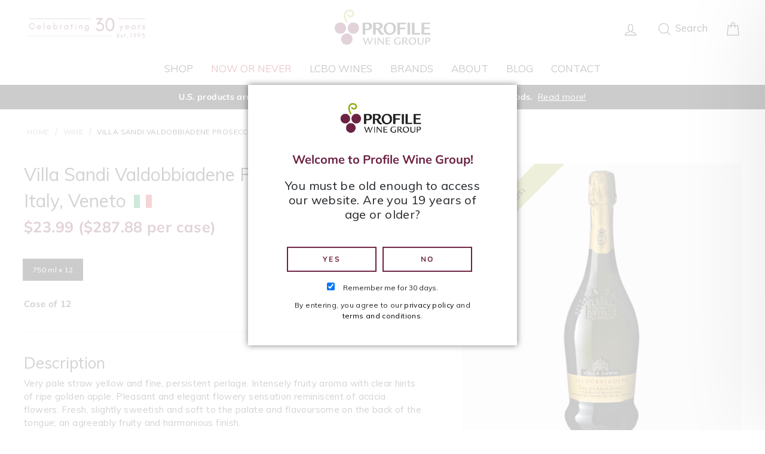

--- FILE ---
content_type: text/html; charset=utf-8
request_url: https://profilewinegroup.com/collections/villa-sandi/products/villa-sandi-prosecco-valdobbiadene-superiore
body_size: 26760
content:
<!doctype html>
<html class="no-js" lang="en">
  <head>
    <meta charset="utf-8">
    <meta http-equiv="X-UA-Compatible" content="IE=edge,chrome=1">
    <meta name="viewport" content="width=device-width,initial-scale=1">
    <meta name="theme-color" content="#111111">
    <link rel="canonical" href="https://profilewinegroup.com/products/villa-sandi-prosecco-valdobbiadene-superiore">
    <meta name="format-detection" content="telephone=no"><link
        rel="shortcut icon"
        href="//profilewinegroup.com/cdn/shop/files/favicon.png?v=1613680187&width=32"
        type="image/png"
      ><title>Villa Sandi Valdobbiadene Prosecco Superiore
&ndash; Profile Wine Group
</title>

<meta name="description" content="DESCRIPTION Very pale straw yellow and fine, persistent perlage. Intensely fruity aroma with clear hints of ripe golden apple. Pleasant and elegant flowery sensation reminiscent of acacia flowers. Fresh, slightly sweetish and soft to the palate and flavoursome on the back of the tongue; an agreeably fruity and harmonio"><meta property="og:site_name" content="Profile Wine Group">
  <meta property="og:url" content="https://profilewinegroup.com/products/villa-sandi-prosecco-valdobbiadene-superiore">
  <meta property="og:title" content="Villa Sandi Valdobbiadene Prosecco Superiore">
  <meta property="og:type" content="product">
  <meta property="og:description" content="DESCRIPTION Very pale straw yellow and fine, persistent perlage. Intensely fruity aroma with clear hints of ripe golden apple. Pleasant and elegant flowery sensation reminiscent of acacia flowers. Fresh, slightly sweetish and soft to the palate and flavoursome on the back of the tongue; an agreeably fruity and harmonio"><meta property="og:price:amount" content="287.88">
    <meta property="og:price:currency" content="CAD"><meta property="og:image" content="http://profilewinegroup.com/cdn/shop/products/Villa_Sandi_Valdobbiadene_Prosecco_PNG_1200x630.png?v=1669835696">
  <meta property="og:image:secure_url" content="https://profilewinegroup.com/cdn/shop/products/Villa_Sandi_Valdobbiadene_Prosecco_PNG_1200x630.png?v=1669835696">
  <meta name="twitter:site" content="@ProfileWineGrp">
  <meta name="twitter:card" content="summary_large_image">
  <meta name="twitter:title" content="Villa Sandi Valdobbiadene Prosecco Superiore">
  <meta name="twitter:description" content="DESCRIPTION Very pale straw yellow and fine, persistent perlage. Intensely fruity aroma with clear hints of ripe golden apple. Pleasant and elegant flowery sensation reminiscent of acacia flowers. Fresh, slightly sweetish and soft to the palate and flavoursome on the back of the tongue; an agreeably fruity and harmonio">

    <style data-shopify>
  @font-face {
  font-family: Muli;
  font-weight: 400;
  font-style: normal;
  src: url("//profilewinegroup.com/cdn/fonts/muli/muli_n4.e949947cfff05efcc994b2e2db40359a04fa9a92.woff2") format("woff2"),
       url("//profilewinegroup.com/cdn/fonts/muli/muli_n4.35355e4a0c27c9bc94d9af3f9bcb586d8229277a.woff") format("woff");
}

  @font-face {
  font-family: Muli;
  font-weight: 400;
  font-style: normal;
  src: url("//profilewinegroup.com/cdn/fonts/muli/muli_n4.e949947cfff05efcc994b2e2db40359a04fa9a92.woff2") format("woff2"),
       url("//profilewinegroup.com/cdn/fonts/muli/muli_n4.35355e4a0c27c9bc94d9af3f9bcb586d8229277a.woff") format("woff");
}


  @font-face {
  font-family: Muli;
  font-weight: 700;
  font-style: normal;
  src: url("//profilewinegroup.com/cdn/fonts/muli/muli_n7.c8c44d0404947d89610714223e630c4cbe005587.woff2") format("woff2"),
       url("//profilewinegroup.com/cdn/fonts/muli/muli_n7.4cbcffea6175d46b4d67e9408244a5b38c2ac568.woff") format("woff");
}

  @font-face {
  font-family: Muli;
  font-weight: 400;
  font-style: italic;
  src: url("//profilewinegroup.com/cdn/fonts/muli/muli_i4.c0a1ea800bab5884ab82e4eb25a6bd25121bd08c.woff2") format("woff2"),
       url("//profilewinegroup.com/cdn/fonts/muli/muli_i4.a6c39b1b31d876de7f99b3646461aa87120de6ed.woff") format("woff");
}

  @font-face {
  font-family: Muli;
  font-weight: 700;
  font-style: italic;
  src: url("//profilewinegroup.com/cdn/fonts/muli/muli_i7.34eedbf231efa20bd065d55f6f71485730632c7b.woff2") format("woff2"),
       url("//profilewinegroup.com/cdn/fonts/muli/muli_i7.2b4df846821493e68344d0b0212997d071bf38b7.woff") format("woff");
}

</style>


    <link href="//profilewinegroup.com/cdn/shop/t/240/assets/theme.scss.css?v=124299181468752791721733758221" rel="stylesheet" type="text/css" media="all" />

    <script>
  (function(w, d, s, l, i) {
    w[l] = w[l] || [];
    w[l].push({'gtm.start': new Date().getTime(), event: 'gtm.js'});
    var f = d.getElementsByTagName(s)[0],
      j = d.createElement(s),
      dl = l != 'dataLayer'
        ? '&l=' + l
        : '';
    j.async = true;
    j.src = 'https://www.googletagmanager.com/gtm.js?id=' + i + dl;
    f.parentNode.insertBefore(j, f);
  })(window, document, 'script', 'dataLayer', 'GTM-TBT95GB');
</script>

    
<script>
  const urlParams = new URLSearchParams(window.location.search);
  const checkout = urlParams.get('checkout');

  if (checkout !== null) {
    window.location.href = `/cart/${checkout}:1`;
  }
</script>

    <script>
  document.documentElement.className = document.documentElement.className.replace('no-js', 'js');

  window.theme = window.theme || {};
  theme.strings = {
    addToCart: "Add to cart",
    soldOut: "Sold Out",
    unavailable: "Unavailable",
    stockLabel: "[count] in stock",
    savePrice: "Save [saved_amount]",
    cartEmpty: "Your cart is currently empty.",
    cartTermsConfirmation: "You must agree with the terms and conditions of sales to check out"
  };
  theme.settings = {
    dynamicVariantsEnable: true,
    dynamicVariantType: "button",
    cartType: "drawer",
    upsell: false,
    currenciesEnabled: false,
    moneyFormat: "${{amount}}",
    saveType: "dollar",
    recentlyViewedEnabled: false,
    quickView: false,
    themeVersion: "2.1.2"
  };</script>

    <script src='https://cdnjs.cloudflare.com/ajax/libs/jquery/3.3.1/jquery.min.js'></script>
<script src="//profilewinegroup.com/cdn/shop/t/240/assets/vendor-scripts-v2.js" defer="defer"></script>

    

    <script>window.performance && window.performance.mark && window.performance.mark('shopify.content_for_header.start');</script><meta id="shopify-digital-wallet" name="shopify-digital-wallet" content="/25183584335/digital_wallets/dialog">
<meta name="shopify-checkout-api-token" content="6558998222e3bcd51f510000ca757504">
<link rel="alternate" type="application/json+oembed" href="https://profilewinegroup.com/products/villa-sandi-prosecco-valdobbiadene-superiore.oembed">
<script async="async" src="/checkouts/internal/preloads.js?locale=en-CA"></script>
<link rel="preconnect" href="https://shop.app" crossorigin="anonymous">
<script async="async" src="https://shop.app/checkouts/internal/preloads.js?locale=en-CA&shop_id=25183584335" crossorigin="anonymous"></script>
<script id="apple-pay-shop-capabilities" type="application/json">{"shopId":25183584335,"countryCode":"CA","currencyCode":"CAD","merchantCapabilities":["supports3DS"],"merchantId":"gid:\/\/shopify\/Shop\/25183584335","merchantName":"Profile Wine Group","requiredBillingContactFields":["postalAddress","email","phone"],"requiredShippingContactFields":["postalAddress","email","phone"],"shippingType":"shipping","supportedNetworks":["visa","masterCard","amex","discover","interac","jcb"],"total":{"type":"pending","label":"Profile Wine Group","amount":"1.00"},"shopifyPaymentsEnabled":true,"supportsSubscriptions":true}</script>
<script id="shopify-features" type="application/json">{"accessToken":"6558998222e3bcd51f510000ca757504","betas":["rich-media-storefront-analytics"],"domain":"profilewinegroup.com","predictiveSearch":true,"shopId":25183584335,"locale":"en"}</script>
<script>var Shopify = Shopify || {};
Shopify.shop = "profile-wine-group.myshopify.com";
Shopify.locale = "en";
Shopify.currency = {"active":"CAD","rate":"1.0"};
Shopify.country = "CA";
Shopify.theme = {"name":"PRODUCTION","id":146900943103,"schema_name":"Impulse","schema_version":"8.3.0","theme_store_id":null,"role":"main"};
Shopify.theme.handle = "null";
Shopify.theme.style = {"id":null,"handle":null};
Shopify.cdnHost = "profilewinegroup.com/cdn";
Shopify.routes = Shopify.routes || {};
Shopify.routes.root = "/";</script>
<script type="module">!function(o){(o.Shopify=o.Shopify||{}).modules=!0}(window);</script>
<script>!function(o){function n(){var o=[];function n(){o.push(Array.prototype.slice.apply(arguments))}return n.q=o,n}var t=o.Shopify=o.Shopify||{};t.loadFeatures=n(),t.autoloadFeatures=n()}(window);</script>
<script>
  window.ShopifyPay = window.ShopifyPay || {};
  window.ShopifyPay.apiHost = "shop.app\/pay";
  window.ShopifyPay.redirectState = null;
</script>
<script id="shop-js-analytics" type="application/json">{"pageType":"product"}</script>
<script defer="defer" async type="module" src="//profilewinegroup.com/cdn/shopifycloud/shop-js/modules/v2/client.init-shop-cart-sync_C5BV16lS.en.esm.js"></script>
<script defer="defer" async type="module" src="//profilewinegroup.com/cdn/shopifycloud/shop-js/modules/v2/chunk.common_CygWptCX.esm.js"></script>
<script type="module">
  await import("//profilewinegroup.com/cdn/shopifycloud/shop-js/modules/v2/client.init-shop-cart-sync_C5BV16lS.en.esm.js");
await import("//profilewinegroup.com/cdn/shopifycloud/shop-js/modules/v2/chunk.common_CygWptCX.esm.js");

  window.Shopify.SignInWithShop?.initShopCartSync?.({"fedCMEnabled":true,"windoidEnabled":true});

</script>
<script>
  window.Shopify = window.Shopify || {};
  if (!window.Shopify.featureAssets) window.Shopify.featureAssets = {};
  window.Shopify.featureAssets['shop-js'] = {"shop-cart-sync":["modules/v2/client.shop-cart-sync_ZFArdW7E.en.esm.js","modules/v2/chunk.common_CygWptCX.esm.js"],"init-fed-cm":["modules/v2/client.init-fed-cm_CmiC4vf6.en.esm.js","modules/v2/chunk.common_CygWptCX.esm.js"],"shop-button":["modules/v2/client.shop-button_tlx5R9nI.en.esm.js","modules/v2/chunk.common_CygWptCX.esm.js"],"shop-cash-offers":["modules/v2/client.shop-cash-offers_DOA2yAJr.en.esm.js","modules/v2/chunk.common_CygWptCX.esm.js","modules/v2/chunk.modal_D71HUcav.esm.js"],"init-windoid":["modules/v2/client.init-windoid_sURxWdc1.en.esm.js","modules/v2/chunk.common_CygWptCX.esm.js"],"shop-toast-manager":["modules/v2/client.shop-toast-manager_ClPi3nE9.en.esm.js","modules/v2/chunk.common_CygWptCX.esm.js"],"init-shop-email-lookup-coordinator":["modules/v2/client.init-shop-email-lookup-coordinator_B8hsDcYM.en.esm.js","modules/v2/chunk.common_CygWptCX.esm.js"],"init-shop-cart-sync":["modules/v2/client.init-shop-cart-sync_C5BV16lS.en.esm.js","modules/v2/chunk.common_CygWptCX.esm.js"],"avatar":["modules/v2/client.avatar_BTnouDA3.en.esm.js"],"pay-button":["modules/v2/client.pay-button_FdsNuTd3.en.esm.js","modules/v2/chunk.common_CygWptCX.esm.js"],"init-customer-accounts":["modules/v2/client.init-customer-accounts_DxDtT_ad.en.esm.js","modules/v2/client.shop-login-button_C5VAVYt1.en.esm.js","modules/v2/chunk.common_CygWptCX.esm.js","modules/v2/chunk.modal_D71HUcav.esm.js"],"init-shop-for-new-customer-accounts":["modules/v2/client.init-shop-for-new-customer-accounts_ChsxoAhi.en.esm.js","modules/v2/client.shop-login-button_C5VAVYt1.en.esm.js","modules/v2/chunk.common_CygWptCX.esm.js","modules/v2/chunk.modal_D71HUcav.esm.js"],"shop-login-button":["modules/v2/client.shop-login-button_C5VAVYt1.en.esm.js","modules/v2/chunk.common_CygWptCX.esm.js","modules/v2/chunk.modal_D71HUcav.esm.js"],"init-customer-accounts-sign-up":["modules/v2/client.init-customer-accounts-sign-up_CPSyQ0Tj.en.esm.js","modules/v2/client.shop-login-button_C5VAVYt1.en.esm.js","modules/v2/chunk.common_CygWptCX.esm.js","modules/v2/chunk.modal_D71HUcav.esm.js"],"shop-follow-button":["modules/v2/client.shop-follow-button_Cva4Ekp9.en.esm.js","modules/v2/chunk.common_CygWptCX.esm.js","modules/v2/chunk.modal_D71HUcav.esm.js"],"checkout-modal":["modules/v2/client.checkout-modal_BPM8l0SH.en.esm.js","modules/v2/chunk.common_CygWptCX.esm.js","modules/v2/chunk.modal_D71HUcav.esm.js"],"lead-capture":["modules/v2/client.lead-capture_Bi8yE_yS.en.esm.js","modules/v2/chunk.common_CygWptCX.esm.js","modules/v2/chunk.modal_D71HUcav.esm.js"],"shop-login":["modules/v2/client.shop-login_D6lNrXab.en.esm.js","modules/v2/chunk.common_CygWptCX.esm.js","modules/v2/chunk.modal_D71HUcav.esm.js"],"payment-terms":["modules/v2/client.payment-terms_CZxnsJam.en.esm.js","modules/v2/chunk.common_CygWptCX.esm.js","modules/v2/chunk.modal_D71HUcav.esm.js"]};
</script>
<script>(function() {
  var isLoaded = false;
  function asyncLoad() {
    if (isLoaded) return;
    isLoaded = true;
    var urls = ["https:\/\/static.klaviyo.com\/onsite\/js\/klaviyo.js?company_id=KA5Kmv\u0026shop=profile-wine-group.myshopify.com","https:\/\/static.klaviyo.com\/onsite\/js\/klaviyo.js?company_id=KA5Kmv\u0026shop=profile-wine-group.myshopify.com","https:\/\/static.rechargecdn.com\/static\/js\/recharge.js?shop=profile-wine-group.myshopify.com","https:\/\/static.klaviyo.com\/onsite\/js\/klaviyo.js?company_id=W2VgRV\u0026shop=profile-wine-group.myshopify.com","https:\/\/call.chatra.io\/shopify?chatraId=Bwqv8gvhqMdgtbGcJ\u0026shop=profile-wine-group.myshopify.com","\/\/backinstock.useamp.com\/widget\/27447_1767155424.js?category=bis\u0026v=6\u0026shop=profile-wine-group.myshopify.com"];
    for (var i = 0; i < urls.length; i++) {
      var s = document.createElement('script');
      s.type = 'text/javascript';
      s.async = true;
      s.src = urls[i];
      var x = document.getElementsByTagName('script')[0];
      x.parentNode.insertBefore(s, x);
    }
  };
  if(window.attachEvent) {
    window.attachEvent('onload', asyncLoad);
  } else {
    window.addEventListener('load', asyncLoad, false);
  }
})();</script>
<script id="__st">var __st={"a":25183584335,"offset":-18000,"reqid":"94841746-2cfd-4fae-a679-203e0af48547-1768728690","pageurl":"profilewinegroup.com\/collections\/villa-sandi\/products\/villa-sandi-prosecco-valdobbiadene-superiore","u":"423439dd05e1","p":"product","rtyp":"product","rid":7906432549119};</script>
<script>window.ShopifyPaypalV4VisibilityTracking = true;</script>
<script id="captcha-bootstrap">!function(){'use strict';const t='contact',e='account',n='new_comment',o=[[t,t],['blogs',n],['comments',n],[t,'customer']],c=[[e,'customer_login'],[e,'guest_login'],[e,'recover_customer_password'],[e,'create_customer']],r=t=>t.map((([t,e])=>`form[action*='/${t}']:not([data-nocaptcha='true']) input[name='form_type'][value='${e}']`)).join(','),a=t=>()=>t?[...document.querySelectorAll(t)].map((t=>t.form)):[];function s(){const t=[...o],e=r(t);return a(e)}const i='password',u='form_key',d=['recaptcha-v3-token','g-recaptcha-response','h-captcha-response',i],f=()=>{try{return window.sessionStorage}catch{return}},m='__shopify_v',_=t=>t.elements[u];function p(t,e,n=!1){try{const o=window.sessionStorage,c=JSON.parse(o.getItem(e)),{data:r}=function(t){const{data:e,action:n}=t;return t[m]||n?{data:e,action:n}:{data:t,action:n}}(c);for(const[e,n]of Object.entries(r))t.elements[e]&&(t.elements[e].value=n);n&&o.removeItem(e)}catch(o){console.error('form repopulation failed',{error:o})}}const l='form_type',E='cptcha';function T(t){t.dataset[E]=!0}const w=window,h=w.document,L='Shopify',v='ce_forms',y='captcha';let A=!1;((t,e)=>{const n=(g='f06e6c50-85a8-45c8-87d0-21a2b65856fe',I='https://cdn.shopify.com/shopifycloud/storefront-forms-hcaptcha/ce_storefront_forms_captcha_hcaptcha.v1.5.2.iife.js',D={infoText:'Protected by hCaptcha',privacyText:'Privacy',termsText:'Terms'},(t,e,n)=>{const o=w[L][v],c=o.bindForm;if(c)return c(t,g,e,D).then(n);var r;o.q.push([[t,g,e,D],n]),r=I,A||(h.body.append(Object.assign(h.createElement('script'),{id:'captcha-provider',async:!0,src:r})),A=!0)});var g,I,D;w[L]=w[L]||{},w[L][v]=w[L][v]||{},w[L][v].q=[],w[L][y]=w[L][y]||{},w[L][y].protect=function(t,e){n(t,void 0,e),T(t)},Object.freeze(w[L][y]),function(t,e,n,w,h,L){const[v,y,A,g]=function(t,e,n){const i=e?o:[],u=t?c:[],d=[...i,...u],f=r(d),m=r(i),_=r(d.filter((([t,e])=>n.includes(e))));return[a(f),a(m),a(_),s()]}(w,h,L),I=t=>{const e=t.target;return e instanceof HTMLFormElement?e:e&&e.form},D=t=>v().includes(t);t.addEventListener('submit',(t=>{const e=I(t);if(!e)return;const n=D(e)&&!e.dataset.hcaptchaBound&&!e.dataset.recaptchaBound,o=_(e),c=g().includes(e)&&(!o||!o.value);(n||c)&&t.preventDefault(),c&&!n&&(function(t){try{if(!f())return;!function(t){const e=f();if(!e)return;const n=_(t);if(!n)return;const o=n.value;o&&e.removeItem(o)}(t);const e=Array.from(Array(32),(()=>Math.random().toString(36)[2])).join('');!function(t,e){_(t)||t.append(Object.assign(document.createElement('input'),{type:'hidden',name:u})),t.elements[u].value=e}(t,e),function(t,e){const n=f();if(!n)return;const o=[...t.querySelectorAll(`input[type='${i}']`)].map((({name:t})=>t)),c=[...d,...o],r={};for(const[a,s]of new FormData(t).entries())c.includes(a)||(r[a]=s);n.setItem(e,JSON.stringify({[m]:1,action:t.action,data:r}))}(t,e)}catch(e){console.error('failed to persist form',e)}}(e),e.submit())}));const S=(t,e)=>{t&&!t.dataset[E]&&(n(t,e.some((e=>e===t))),T(t))};for(const o of['focusin','change'])t.addEventListener(o,(t=>{const e=I(t);D(e)&&S(e,y())}));const B=e.get('form_key'),M=e.get(l),P=B&&M;t.addEventListener('DOMContentLoaded',(()=>{const t=y();if(P)for(const e of t)e.elements[l].value===M&&p(e,B);[...new Set([...A(),...v().filter((t=>'true'===t.dataset.shopifyCaptcha))])].forEach((e=>S(e,t)))}))}(h,new URLSearchParams(w.location.search),n,t,e,['guest_login'])})(!0,!0)}();</script>
<script integrity="sha256-4kQ18oKyAcykRKYeNunJcIwy7WH5gtpwJnB7kiuLZ1E=" data-source-attribution="shopify.loadfeatures" defer="defer" src="//profilewinegroup.com/cdn/shopifycloud/storefront/assets/storefront/load_feature-a0a9edcb.js" crossorigin="anonymous"></script>
<script crossorigin="anonymous" defer="defer" src="//profilewinegroup.com/cdn/shopifycloud/storefront/assets/shopify_pay/storefront-65b4c6d7.js?v=20250812"></script>
<script data-source-attribution="shopify.dynamic_checkout.dynamic.init">var Shopify=Shopify||{};Shopify.PaymentButton=Shopify.PaymentButton||{isStorefrontPortableWallets:!0,init:function(){window.Shopify.PaymentButton.init=function(){};var t=document.createElement("script");t.src="https://profilewinegroup.com/cdn/shopifycloud/portable-wallets/latest/portable-wallets.en.js",t.type="module",document.head.appendChild(t)}};
</script>
<script data-source-attribution="shopify.dynamic_checkout.buyer_consent">
  function portableWalletsHideBuyerConsent(e){var t=document.getElementById("shopify-buyer-consent"),n=document.getElementById("shopify-subscription-policy-button");t&&n&&(t.classList.add("hidden"),t.setAttribute("aria-hidden","true"),n.removeEventListener("click",e))}function portableWalletsShowBuyerConsent(e){var t=document.getElementById("shopify-buyer-consent"),n=document.getElementById("shopify-subscription-policy-button");t&&n&&(t.classList.remove("hidden"),t.removeAttribute("aria-hidden"),n.addEventListener("click",e))}window.Shopify?.PaymentButton&&(window.Shopify.PaymentButton.hideBuyerConsent=portableWalletsHideBuyerConsent,window.Shopify.PaymentButton.showBuyerConsent=portableWalletsShowBuyerConsent);
</script>
<script data-source-attribution="shopify.dynamic_checkout.cart.bootstrap">document.addEventListener("DOMContentLoaded",(function(){function t(){return document.querySelector("shopify-accelerated-checkout-cart, shopify-accelerated-checkout")}if(t())Shopify.PaymentButton.init();else{new MutationObserver((function(e,n){t()&&(Shopify.PaymentButton.init(),n.disconnect())})).observe(document.body,{childList:!0,subtree:!0})}}));
</script>
<link id="shopify-accelerated-checkout-styles" rel="stylesheet" media="screen" href="https://profilewinegroup.com/cdn/shopifycloud/portable-wallets/latest/accelerated-checkout-backwards-compat.css" crossorigin="anonymous">
<style id="shopify-accelerated-checkout-cart">
        #shopify-buyer-consent {
  margin-top: 1em;
  display: inline-block;
  width: 100%;
}

#shopify-buyer-consent.hidden {
  display: none;
}

#shopify-subscription-policy-button {
  background: none;
  border: none;
  padding: 0;
  text-decoration: underline;
  font-size: inherit;
  cursor: pointer;
}

#shopify-subscription-policy-button::before {
  box-shadow: none;
}

      </style>

<script>window.performance && window.performance.mark && window.performance.mark('shopify.content_for_header.end');</script>

    <link rel="stylesheet" href="https://www.w3schools.com/w3css/4/w3.css">

    

    <script src="//profilewinegroup.com/cdn/shop/t/240/assets/theme.js?v=167944380162707170071749481401" defer="defer"></script><link href="//profilewinegroup.com/cdn/shop/t/240/assets/styles.css?v=69901577331035955491748958619" rel="stylesheet" type="text/css" media="all" />
  <link href="https://monorail-edge.shopifysvc.com" rel="dns-prefetch">
<script>(function(){if ("sendBeacon" in navigator && "performance" in window) {try {var session_token_from_headers = performance.getEntriesByType('navigation')[0].serverTiming.find(x => x.name == '_s').description;} catch {var session_token_from_headers = undefined;}var session_cookie_matches = document.cookie.match(/_shopify_s=([^;]*)/);var session_token_from_cookie = session_cookie_matches && session_cookie_matches.length === 2 ? session_cookie_matches[1] : "";var session_token = session_token_from_headers || session_token_from_cookie || "";function handle_abandonment_event(e) {var entries = performance.getEntries().filter(function(entry) {return /monorail-edge.shopifysvc.com/.test(entry.name);});if (!window.abandonment_tracked && entries.length === 0) {window.abandonment_tracked = true;var currentMs = Date.now();var navigation_start = performance.timing.navigationStart;var payload = {shop_id: 25183584335,url: window.location.href,navigation_start,duration: currentMs - navigation_start,session_token,page_type: "product"};window.navigator.sendBeacon("https://monorail-edge.shopifysvc.com/v1/produce", JSON.stringify({schema_id: "online_store_buyer_site_abandonment/1.1",payload: payload,metadata: {event_created_at_ms: currentMs,event_sent_at_ms: currentMs}}));}}window.addEventListener('pagehide', handle_abandonment_event);}}());</script>
<script id="web-pixels-manager-setup">(function e(e,d,r,n,o){if(void 0===o&&(o={}),!Boolean(null===(a=null===(i=window.Shopify)||void 0===i?void 0:i.analytics)||void 0===a?void 0:a.replayQueue)){var i,a;window.Shopify=window.Shopify||{};var t=window.Shopify;t.analytics=t.analytics||{};var s=t.analytics;s.replayQueue=[],s.publish=function(e,d,r){return s.replayQueue.push([e,d,r]),!0};try{self.performance.mark("wpm:start")}catch(e){}var l=function(){var e={modern:/Edge?\/(1{2}[4-9]|1[2-9]\d|[2-9]\d{2}|\d{4,})\.\d+(\.\d+|)|Firefox\/(1{2}[4-9]|1[2-9]\d|[2-9]\d{2}|\d{4,})\.\d+(\.\d+|)|Chrom(ium|e)\/(9{2}|\d{3,})\.\d+(\.\d+|)|(Maci|X1{2}).+ Version\/(15\.\d+|(1[6-9]|[2-9]\d|\d{3,})\.\d+)([,.]\d+|)( \(\w+\)|)( Mobile\/\w+|) Safari\/|Chrome.+OPR\/(9{2}|\d{3,})\.\d+\.\d+|(CPU[ +]OS|iPhone[ +]OS|CPU[ +]iPhone|CPU IPhone OS|CPU iPad OS)[ +]+(15[._]\d+|(1[6-9]|[2-9]\d|\d{3,})[._]\d+)([._]\d+|)|Android:?[ /-](13[3-9]|1[4-9]\d|[2-9]\d{2}|\d{4,})(\.\d+|)(\.\d+|)|Android.+Firefox\/(13[5-9]|1[4-9]\d|[2-9]\d{2}|\d{4,})\.\d+(\.\d+|)|Android.+Chrom(ium|e)\/(13[3-9]|1[4-9]\d|[2-9]\d{2}|\d{4,})\.\d+(\.\d+|)|SamsungBrowser\/([2-9]\d|\d{3,})\.\d+/,legacy:/Edge?\/(1[6-9]|[2-9]\d|\d{3,})\.\d+(\.\d+|)|Firefox\/(5[4-9]|[6-9]\d|\d{3,})\.\d+(\.\d+|)|Chrom(ium|e)\/(5[1-9]|[6-9]\d|\d{3,})\.\d+(\.\d+|)([\d.]+$|.*Safari\/(?![\d.]+ Edge\/[\d.]+$))|(Maci|X1{2}).+ Version\/(10\.\d+|(1[1-9]|[2-9]\d|\d{3,})\.\d+)([,.]\d+|)( \(\w+\)|)( Mobile\/\w+|) Safari\/|Chrome.+OPR\/(3[89]|[4-9]\d|\d{3,})\.\d+\.\d+|(CPU[ +]OS|iPhone[ +]OS|CPU[ +]iPhone|CPU IPhone OS|CPU iPad OS)[ +]+(10[._]\d+|(1[1-9]|[2-9]\d|\d{3,})[._]\d+)([._]\d+|)|Android:?[ /-](13[3-9]|1[4-9]\d|[2-9]\d{2}|\d{4,})(\.\d+|)(\.\d+|)|Mobile Safari.+OPR\/([89]\d|\d{3,})\.\d+\.\d+|Android.+Firefox\/(13[5-9]|1[4-9]\d|[2-9]\d{2}|\d{4,})\.\d+(\.\d+|)|Android.+Chrom(ium|e)\/(13[3-9]|1[4-9]\d|[2-9]\d{2}|\d{4,})\.\d+(\.\d+|)|Android.+(UC? ?Browser|UCWEB|U3)[ /]?(15\.([5-9]|\d{2,})|(1[6-9]|[2-9]\d|\d{3,})\.\d+)\.\d+|SamsungBrowser\/(5\.\d+|([6-9]|\d{2,})\.\d+)|Android.+MQ{2}Browser\/(14(\.(9|\d{2,})|)|(1[5-9]|[2-9]\d|\d{3,})(\.\d+|))(\.\d+|)|K[Aa][Ii]OS\/(3\.\d+|([4-9]|\d{2,})\.\d+)(\.\d+|)/},d=e.modern,r=e.legacy,n=navigator.userAgent;return n.match(d)?"modern":n.match(r)?"legacy":"unknown"}(),u="modern"===l?"modern":"legacy",c=(null!=n?n:{modern:"",legacy:""})[u],f=function(e){return[e.baseUrl,"/wpm","/b",e.hashVersion,"modern"===e.buildTarget?"m":"l",".js"].join("")}({baseUrl:d,hashVersion:r,buildTarget:u}),m=function(e){var d=e.version,r=e.bundleTarget,n=e.surface,o=e.pageUrl,i=e.monorailEndpoint;return{emit:function(e){var a=e.status,t=e.errorMsg,s=(new Date).getTime(),l=JSON.stringify({metadata:{event_sent_at_ms:s},events:[{schema_id:"web_pixels_manager_load/3.1",payload:{version:d,bundle_target:r,page_url:o,status:a,surface:n,error_msg:t},metadata:{event_created_at_ms:s}}]});if(!i)return console&&console.warn&&console.warn("[Web Pixels Manager] No Monorail endpoint provided, skipping logging."),!1;try{return self.navigator.sendBeacon.bind(self.navigator)(i,l)}catch(e){}var u=new XMLHttpRequest;try{return u.open("POST",i,!0),u.setRequestHeader("Content-Type","text/plain"),u.send(l),!0}catch(e){return console&&console.warn&&console.warn("[Web Pixels Manager] Got an unhandled error while logging to Monorail."),!1}}}}({version:r,bundleTarget:l,surface:e.surface,pageUrl:self.location.href,monorailEndpoint:e.monorailEndpoint});try{o.browserTarget=l,function(e){var d=e.src,r=e.async,n=void 0===r||r,o=e.onload,i=e.onerror,a=e.sri,t=e.scriptDataAttributes,s=void 0===t?{}:t,l=document.createElement("script"),u=document.querySelector("head"),c=document.querySelector("body");if(l.async=n,l.src=d,a&&(l.integrity=a,l.crossOrigin="anonymous"),s)for(var f in s)if(Object.prototype.hasOwnProperty.call(s,f))try{l.dataset[f]=s[f]}catch(e){}if(o&&l.addEventListener("load",o),i&&l.addEventListener("error",i),u)u.appendChild(l);else{if(!c)throw new Error("Did not find a head or body element to append the script");c.appendChild(l)}}({src:f,async:!0,onload:function(){if(!function(){var e,d;return Boolean(null===(d=null===(e=window.Shopify)||void 0===e?void 0:e.analytics)||void 0===d?void 0:d.initialized)}()){var d=window.webPixelsManager.init(e)||void 0;if(d){var r=window.Shopify.analytics;r.replayQueue.forEach((function(e){var r=e[0],n=e[1],o=e[2];d.publishCustomEvent(r,n,o)})),r.replayQueue=[],r.publish=d.publishCustomEvent,r.visitor=d.visitor,r.initialized=!0}}},onerror:function(){return m.emit({status:"failed",errorMsg:"".concat(f," has failed to load")})},sri:function(e){var d=/^sha384-[A-Za-z0-9+/=]+$/;return"string"==typeof e&&d.test(e)}(c)?c:"",scriptDataAttributes:o}),m.emit({status:"loading"})}catch(e){m.emit({status:"failed",errorMsg:(null==e?void 0:e.message)||"Unknown error"})}}})({shopId: 25183584335,storefrontBaseUrl: "https://profilewinegroup.com",extensionsBaseUrl: "https://extensions.shopifycdn.com/cdn/shopifycloud/web-pixels-manager",monorailEndpoint: "https://monorail-edge.shopifysvc.com/unstable/produce_batch",surface: "storefront-renderer",enabledBetaFlags: ["2dca8a86"],webPixelsConfigList: [{"id":"1790869759","configuration":"{\"accountID\":\"KA5Kmv\",\"webPixelConfig\":\"eyJlbmFibGVBZGRlZFRvQ2FydEV2ZW50cyI6IHRydWV9\"}","eventPayloadVersion":"v1","runtimeContext":"STRICT","scriptVersion":"524f6c1ee37bacdca7657a665bdca589","type":"APP","apiClientId":123074,"privacyPurposes":["ANALYTICS","MARKETING"],"dataSharingAdjustments":{"protectedCustomerApprovalScopes":["read_customer_address","read_customer_email","read_customer_name","read_customer_personal_data","read_customer_phone"]}},{"id":"469336319","configuration":"{\"config\":\"{\\\"pixel_id\\\":\\\"G-YL5D3RER37\\\",\\\"gtag_events\\\":[{\\\"type\\\":\\\"purchase\\\",\\\"action_label\\\":\\\"G-YL5D3RER37\\\"},{\\\"type\\\":\\\"page_view\\\",\\\"action_label\\\":\\\"G-YL5D3RER37\\\"},{\\\"type\\\":\\\"view_item\\\",\\\"action_label\\\":\\\"G-YL5D3RER37\\\"},{\\\"type\\\":\\\"search\\\",\\\"action_label\\\":\\\"G-YL5D3RER37\\\"},{\\\"type\\\":\\\"add_to_cart\\\",\\\"action_label\\\":\\\"G-YL5D3RER37\\\"},{\\\"type\\\":\\\"begin_checkout\\\",\\\"action_label\\\":\\\"G-YL5D3RER37\\\"},{\\\"type\\\":\\\"add_payment_info\\\",\\\"action_label\\\":\\\"G-YL5D3RER37\\\"}],\\\"enable_monitoring_mode\\\":false}\"}","eventPayloadVersion":"v1","runtimeContext":"OPEN","scriptVersion":"b2a88bafab3e21179ed38636efcd8a93","type":"APP","apiClientId":1780363,"privacyPurposes":[],"dataSharingAdjustments":{"protectedCustomerApprovalScopes":["read_customer_address","read_customer_email","read_customer_name","read_customer_personal_data","read_customer_phone"]}},{"id":"shopify-app-pixel","configuration":"{}","eventPayloadVersion":"v1","runtimeContext":"STRICT","scriptVersion":"0450","apiClientId":"shopify-pixel","type":"APP","privacyPurposes":["ANALYTICS","MARKETING"]},{"id":"shopify-custom-pixel","eventPayloadVersion":"v1","runtimeContext":"LAX","scriptVersion":"0450","apiClientId":"shopify-pixel","type":"CUSTOM","privacyPurposes":["ANALYTICS","MARKETING"]}],isMerchantRequest: false,initData: {"shop":{"name":"Profile Wine Group","paymentSettings":{"currencyCode":"CAD"},"myshopifyDomain":"profile-wine-group.myshopify.com","countryCode":"CA","storefrontUrl":"https:\/\/profilewinegroup.com"},"customer":null,"cart":null,"checkout":null,"productVariants":[{"price":{"amount":287.88,"currencyCode":"CAD"},"product":{"title":"Villa Sandi Valdobbiadene Prosecco Superiore","vendor":"Villa Sandi","id":"7906432549119","untranslatedTitle":"Villa Sandi Valdobbiadene Prosecco Superiore","url":"\/products\/villa-sandi-prosecco-valdobbiadene-superiore","type":"Wine"},"id":"43650208891135","image":{"src":"\/\/profilewinegroup.com\/cdn\/shop\/products\/Villa_Sandi_Valdobbiadene_Prosecco_PNG.png?v=1669835696"},"sku":"530476","title":"750 ml","untranslatedTitle":"750 ml"}],"purchasingCompany":null},},"https://profilewinegroup.com/cdn","fcfee988w5aeb613cpc8e4bc33m6693e112",{"modern":"","legacy":""},{"shopId":"25183584335","storefrontBaseUrl":"https:\/\/profilewinegroup.com","extensionBaseUrl":"https:\/\/extensions.shopifycdn.com\/cdn\/shopifycloud\/web-pixels-manager","surface":"storefront-renderer","enabledBetaFlags":"[\"2dca8a86\"]","isMerchantRequest":"false","hashVersion":"fcfee988w5aeb613cpc8e4bc33m6693e112","publish":"custom","events":"[[\"page_viewed\",{}],[\"product_viewed\",{\"productVariant\":{\"price\":{\"amount\":287.88,\"currencyCode\":\"CAD\"},\"product\":{\"title\":\"Villa Sandi Valdobbiadene Prosecco Superiore\",\"vendor\":\"Villa Sandi\",\"id\":\"7906432549119\",\"untranslatedTitle\":\"Villa Sandi Valdobbiadene Prosecco Superiore\",\"url\":\"\/products\/villa-sandi-prosecco-valdobbiadene-superiore\",\"type\":\"Wine\"},\"id\":\"43650208891135\",\"image\":{\"src\":\"\/\/profilewinegroup.com\/cdn\/shop\/products\/Villa_Sandi_Valdobbiadene_Prosecco_PNG.png?v=1669835696\"},\"sku\":\"530476\",\"title\":\"750 ml\",\"untranslatedTitle\":\"750 ml\"}}]]"});</script><script>
  window.ShopifyAnalytics = window.ShopifyAnalytics || {};
  window.ShopifyAnalytics.meta = window.ShopifyAnalytics.meta || {};
  window.ShopifyAnalytics.meta.currency = 'CAD';
  var meta = {"product":{"id":7906432549119,"gid":"gid:\/\/shopify\/Product\/7906432549119","vendor":"Villa Sandi","type":"Wine","handle":"villa-sandi-prosecco-valdobbiadene-superiore","variants":[{"id":43650208891135,"price":28788,"name":"Villa Sandi Valdobbiadene Prosecco Superiore - 750 ml","public_title":"750 ml","sku":"530476"}],"remote":false},"page":{"pageType":"product","resourceType":"product","resourceId":7906432549119,"requestId":"94841746-2cfd-4fae-a679-203e0af48547-1768728690"}};
  for (var attr in meta) {
    window.ShopifyAnalytics.meta[attr] = meta[attr];
  }
</script>
<script class="analytics">
  (function () {
    var customDocumentWrite = function(content) {
      var jquery = null;

      if (window.jQuery) {
        jquery = window.jQuery;
      } else if (window.Checkout && window.Checkout.$) {
        jquery = window.Checkout.$;
      }

      if (jquery) {
        jquery('body').append(content);
      }
    };

    var hasLoggedConversion = function(token) {
      if (token) {
        return document.cookie.indexOf('loggedConversion=' + token) !== -1;
      }
      return false;
    }

    var setCookieIfConversion = function(token) {
      if (token) {
        var twoMonthsFromNow = new Date(Date.now());
        twoMonthsFromNow.setMonth(twoMonthsFromNow.getMonth() + 2);

        document.cookie = 'loggedConversion=' + token + '; expires=' + twoMonthsFromNow;
      }
    }

    var trekkie = window.ShopifyAnalytics.lib = window.trekkie = window.trekkie || [];
    if (trekkie.integrations) {
      return;
    }
    trekkie.methods = [
      'identify',
      'page',
      'ready',
      'track',
      'trackForm',
      'trackLink'
    ];
    trekkie.factory = function(method) {
      return function() {
        var args = Array.prototype.slice.call(arguments);
        args.unshift(method);
        trekkie.push(args);
        return trekkie;
      };
    };
    for (var i = 0; i < trekkie.methods.length; i++) {
      var key = trekkie.methods[i];
      trekkie[key] = trekkie.factory(key);
    }
    trekkie.load = function(config) {
      trekkie.config = config || {};
      trekkie.config.initialDocumentCookie = document.cookie;
      var first = document.getElementsByTagName('script')[0];
      var script = document.createElement('script');
      script.type = 'text/javascript';
      script.onerror = function(e) {
        var scriptFallback = document.createElement('script');
        scriptFallback.type = 'text/javascript';
        scriptFallback.onerror = function(error) {
                var Monorail = {
      produce: function produce(monorailDomain, schemaId, payload) {
        var currentMs = new Date().getTime();
        var event = {
          schema_id: schemaId,
          payload: payload,
          metadata: {
            event_created_at_ms: currentMs,
            event_sent_at_ms: currentMs
          }
        };
        return Monorail.sendRequest("https://" + monorailDomain + "/v1/produce", JSON.stringify(event));
      },
      sendRequest: function sendRequest(endpointUrl, payload) {
        // Try the sendBeacon API
        if (window && window.navigator && typeof window.navigator.sendBeacon === 'function' && typeof window.Blob === 'function' && !Monorail.isIos12()) {
          var blobData = new window.Blob([payload], {
            type: 'text/plain'
          });

          if (window.navigator.sendBeacon(endpointUrl, blobData)) {
            return true;
          } // sendBeacon was not successful

        } // XHR beacon

        var xhr = new XMLHttpRequest();

        try {
          xhr.open('POST', endpointUrl);
          xhr.setRequestHeader('Content-Type', 'text/plain');
          xhr.send(payload);
        } catch (e) {
          console.log(e);
        }

        return false;
      },
      isIos12: function isIos12() {
        return window.navigator.userAgent.lastIndexOf('iPhone; CPU iPhone OS 12_') !== -1 || window.navigator.userAgent.lastIndexOf('iPad; CPU OS 12_') !== -1;
      }
    };
    Monorail.produce('monorail-edge.shopifysvc.com',
      'trekkie_storefront_load_errors/1.1',
      {shop_id: 25183584335,
      theme_id: 146900943103,
      app_name: "storefront",
      context_url: window.location.href,
      source_url: "//profilewinegroup.com/cdn/s/trekkie.storefront.cd680fe47e6c39ca5d5df5f0a32d569bc48c0f27.min.js"});

        };
        scriptFallback.async = true;
        scriptFallback.src = '//profilewinegroup.com/cdn/s/trekkie.storefront.cd680fe47e6c39ca5d5df5f0a32d569bc48c0f27.min.js';
        first.parentNode.insertBefore(scriptFallback, first);
      };
      script.async = true;
      script.src = '//profilewinegroup.com/cdn/s/trekkie.storefront.cd680fe47e6c39ca5d5df5f0a32d569bc48c0f27.min.js';
      first.parentNode.insertBefore(script, first);
    };
    trekkie.load(
      {"Trekkie":{"appName":"storefront","development":false,"defaultAttributes":{"shopId":25183584335,"isMerchantRequest":null,"themeId":146900943103,"themeCityHash":"16563781980957692671","contentLanguage":"en","currency":"CAD","eventMetadataId":"3d446f98-6c26-482e-91b7-824a0e3609f1"},"isServerSideCookieWritingEnabled":true,"monorailRegion":"shop_domain","enabledBetaFlags":["65f19447"]},"Session Attribution":{},"S2S":{"facebookCapiEnabled":false,"source":"trekkie-storefront-renderer","apiClientId":580111}}
    );

    var loaded = false;
    trekkie.ready(function() {
      if (loaded) return;
      loaded = true;

      window.ShopifyAnalytics.lib = window.trekkie;

      var originalDocumentWrite = document.write;
      document.write = customDocumentWrite;
      try { window.ShopifyAnalytics.merchantGoogleAnalytics.call(this); } catch(error) {};
      document.write = originalDocumentWrite;

      window.ShopifyAnalytics.lib.page(null,{"pageType":"product","resourceType":"product","resourceId":7906432549119,"requestId":"94841746-2cfd-4fae-a679-203e0af48547-1768728690","shopifyEmitted":true});

      var match = window.location.pathname.match(/checkouts\/(.+)\/(thank_you|post_purchase)/)
      var token = match? match[1]: undefined;
      if (!hasLoggedConversion(token)) {
        setCookieIfConversion(token);
        window.ShopifyAnalytics.lib.track("Viewed Product",{"currency":"CAD","variantId":43650208891135,"productId":7906432549119,"productGid":"gid:\/\/shopify\/Product\/7906432549119","name":"Villa Sandi Valdobbiadene Prosecco Superiore - 750 ml","price":"287.88","sku":"530476","brand":"Villa Sandi","variant":"750 ml","category":"Wine","nonInteraction":true,"remote":false},undefined,undefined,{"shopifyEmitted":true});
      window.ShopifyAnalytics.lib.track("monorail:\/\/trekkie_storefront_viewed_product\/1.1",{"currency":"CAD","variantId":43650208891135,"productId":7906432549119,"productGid":"gid:\/\/shopify\/Product\/7906432549119","name":"Villa Sandi Valdobbiadene Prosecco Superiore - 750 ml","price":"287.88","sku":"530476","brand":"Villa Sandi","variant":"750 ml","category":"Wine","nonInteraction":true,"remote":false,"referer":"https:\/\/profilewinegroup.com\/collections\/villa-sandi\/products\/villa-sandi-prosecco-valdobbiadene-superiore"});
      }
    });


        var eventsListenerScript = document.createElement('script');
        eventsListenerScript.async = true;
        eventsListenerScript.src = "//profilewinegroup.com/cdn/shopifycloud/storefront/assets/shop_events_listener-3da45d37.js";
        document.getElementsByTagName('head')[0].appendChild(eventsListenerScript);

})();</script>
<script
  defer
  src="https://profilewinegroup.com/cdn/shopifycloud/perf-kit/shopify-perf-kit-3.0.4.min.js"
  data-application="storefront-renderer"
  data-shop-id="25183584335"
  data-render-region="gcp-us-central1"
  data-page-type="product"
  data-theme-instance-id="146900943103"
  data-theme-name="Impulse"
  data-theme-version="8.3.0"
  data-monorail-region="shop_domain"
  data-resource-timing-sampling-rate="10"
  data-shs="true"
  data-shs-beacon="true"
  data-shs-export-with-fetch="true"
  data-shs-logs-sample-rate="1"
  data-shs-beacon-endpoint="https://profilewinegroup.com/api/collect"
></script>
</head>

  <body
    class="
      template-product
      
      template-title-
    "
    data-transitions="false"
    data-gate-entry=""
  >
    <noscript>
      <iframe
        src="https://www.googletagmanager.com/ns.html?id=GTM-TBT95GB"
        height="0"
        width="0"
        style="display:none;visibility:hidden"
      ></iframe>
    </noscript>

    <a class="in-page-link visually-hidden skip-link" href="#MainContent">
      Skip to content
    </a>

    <div id="PageContainer" class="page-container">
      <div class="transition-body">
        <div id="shopify-section-header" class="shopify-section">




<div id="NavDrawer" class="drawer drawer--left">
  <div class="drawer__fixed-header drawer__fixed-header--full">
    <div class="drawer__header drawer__header--full appear-animation appear-delay-1">
      <div class="h2 drawer__title">
        

      </div>
      <div class="drawer__close">
        <button type="button" class="drawer__close-button js-drawer-close">
          <svg aria-hidden="true" focusable="false" role="presentation" class="icon icon-close" viewBox="0 0 64 64"><path d="M19 17.61l27.12 27.13m0-27.12L19 44.74"/></svg>
          <span class="icon__fallback-text">Close menu</span>
        </button>
      </div>
    </div>
  </div>
  <div class="drawer__inner">

    <ul class="mobile-nav mobile-nav--heading-style" role="navigation" aria-label="Primary">
      


        <li class="mobile-nav__item appear-animation appear-delay-2">
          
            <div class="mobile-nav__has-sublist">
              
                <button type="button"
                  aria-controls="Linklist-1"
                  
                  class="mobile-nav__link--button mobile-nav__link--top-level collapsible-trigger collapsible--auto-height ">
                  <span class="mobile-nav__faux-link" >
                    SHOP
                  </span>
                  <div class="mobile-nav__toggle">
                    <span class="faux-button">
                      <span class="collapsible-trigger__icon collapsible-trigger__icon--open" role="presentation">
  <svg aria-hidden="true" focusable="false" role="presentation" class="icon icon--wide icon-chevron-down" viewBox="0 0 28 16"><path d="M1.57 1.59l12.76 12.77L27.1 1.59" stroke-width="2" stroke="#000" fill="none" fill-rule="evenodd"/></svg>
</span>

                    </span>
                  </div>
                </button>
              
            </div>
          

          
            <div id="Linklist-1"
              class="mobile-nav__sublist collapsible-content collapsible-content--all "
              aria-labelledby="Label-1"
              >
              <div class="collapsible-content__inner">
                <ul class="mobile-nav__sublist">
                  


                    <li class="mobile-nav__item">
                      <div class="mobile-nav__child-item">
                        
                          <a href="/collections/all"
                            class="mobile-nav__link"
                            id="Sublabel-collections-all1"
                            >
                            Shop All
                          </a>
                        
                        
                          <button type="button"
                            aria-controls="Sublinklist-1-collections-all1"
                            class="collapsible-trigger ">
                            <span class="collapsible-trigger__icon collapsible-trigger__icon--circle collapsible-trigger__icon--open" role="presentation">
  <svg aria-hidden="true" focusable="false" role="presentation" class="icon icon--wide icon-chevron-down" viewBox="0 0 28 16"><path d="M1.57 1.59l12.76 12.77L27.1 1.59" stroke-width="2" stroke="#000" fill="none" fill-rule="evenodd"/></svg>
</span>

                          </button>
                        
                      </div>

                      
                        <div
                          id="Sublinklist-1-collections-all1"
                          aria-labelledby="Sublabel-collections-all1"
                          class="mobile-nav__sublist collapsible-content collapsible-content--all "
                          >
                          <div class="collapsible-content__inner">
                            <ul class="mobile-nav__grandchildlist">
                              
                                <li class="mobile-nav__item">
                                  <a href="/collections/wines-online" class="mobile-nav__link" >
                                    Wines Available Online
                                  </a>
                                </li>
                              
                                <li class="mobile-nav__item">
                                  <a href="/collections/lcbo-wines" class="mobile-nav__link" >
                                    LCBO Wines
                                  </a>
                                </li>
                              
                                <li class="mobile-nav__item">
                                  <a href="/collections/gifts" class="mobile-nav__link" >
                                    Gifts
                                  </a>
                                </li>
                              
                                <li class="mobile-nav__item">
                                  <a href="/collections/riedel" class="mobile-nav__link" >
                                    Riedel Glassware
                                  </a>
                                </li>
                              
                                <li class="mobile-nav__item">
                                  <a href="/products/profile-wine-group-digital-gift-card" class="mobile-nav__link" >
                                    Digital Gift Card
                                  </a>
                                </li>
                              
                                <li class="mobile-nav__item">
                                  <a href="/collections/accessories" class="mobile-nav__link" >
                                    Accessories
                                  </a>
                                </li>
                              
                                <li class="mobile-nav__item">
                                  <a href="/collections/food" class="mobile-nav__link" >
                                    Food
                                  </a>
                                </li>
                              
                            </ul>
                          </div>
                        </div>
                      
                    </li>
                  


                    <li class="mobile-nav__item">
                      <div class="mobile-nav__child-item">
                        
                          <button type="button"
                          aria-controls="Sublinklist-1-2"
                          
                          class="mobile-nav__link--button collapsible-trigger ">
                            <span class="mobile-nav__faux-link" >Shop by Category</span>
                            <span class="collapsible-trigger__icon collapsible-trigger__icon--circle collapsible-trigger__icon--open" role="presentation">
  <svg aria-hidden="true" focusable="false" role="presentation" class="icon icon--wide icon-chevron-down" viewBox="0 0 28 16"><path d="M1.57 1.59l12.76 12.77L27.1 1.59" stroke-width="2" stroke="#000" fill="none" fill-rule="evenodd"/></svg>
</span>

                          </button>
                        
                        
                      </div>

                      
                        <div
                          id="Sublinklist-1-2"
                          aria-labelledby="Sublabel-2"
                          class="mobile-nav__sublist collapsible-content collapsible-content--all "
                          >
                          <div class="collapsible-content__inner">
                            <ul class="mobile-nav__grandchildlist">
                              
                                <li class="mobile-nav__item">
                                  <a href="/collections/mixed-cases" class="mobile-nav__link" >
                                    Mixed Cases
                                  </a>
                                </li>
                              
                                <li class="mobile-nav__item">
                                  <a href="/collections/red-wine" class="mobile-nav__link" >
                                    Red Wines
                                  </a>
                                </li>
                              
                                <li class="mobile-nav__item">
                                  <a href="/collections/white-wine" class="mobile-nav__link" >
                                    White Wines
                                  </a>
                                </li>
                              
                                <li class="mobile-nav__item">
                                  <a href="/collections/rose-wine" class="mobile-nav__link" >
                                    Rosé Wines
                                  </a>
                                </li>
                              
                                <li class="mobile-nav__item">
                                  <a href="/collections/sparkling-wine" class="mobile-nav__link" >
                                    Sparkling Wines
                                  </a>
                                </li>
                              
                                <li class="mobile-nav__item">
                                  <a href="/collections/dealcoholized-wines" class="mobile-nav__link" >
                                    Dealcoholized Wines / Spirits
                                  </a>
                                </li>
                              
                                <li class="mobile-nav__item">
                                  <a href="/collections/beer" class="mobile-nav__link" >
                                    Beer / Coolers
                                  </a>
                                </li>
                              
                                <li class="mobile-nav__item">
                                  <a href="/collections/spirits" class="mobile-nav__link" >
                                    Spirits
                                  </a>
                                </li>
                              
                            </ul>
                          </div>
                        </div>
                      
                    </li>
                  


                    <li class="mobile-nav__item">
                      <div class="mobile-nav__child-item">
                        
                          <button type="button"
                          aria-controls="Sublinklist-1-3"
                          
                          class="mobile-nav__link--button collapsible-trigger ">
                            <span class="mobile-nav__faux-link" >Quick Shop</span>
                            <span class="collapsible-trigger__icon collapsible-trigger__icon--circle collapsible-trigger__icon--open" role="presentation">
  <svg aria-hidden="true" focusable="false" role="presentation" class="icon icon--wide icon-chevron-down" viewBox="0 0 28 16"><path d="M1.57 1.59l12.76 12.77L27.1 1.59" stroke-width="2" stroke="#000" fill="none" fill-rule="evenodd"/></svg>
</span>

                          </button>
                        
                        
                      </div>

                      
                        <div
                          id="Sublinklist-1-3"
                          aria-labelledby="Sublabel-3"
                          class="mobile-nav__sublist collapsible-content collapsible-content--all "
                          >
                          <div class="collapsible-content__inner">
                            <ul class="mobile-nav__grandchildlist">
                              
                                <li class="mobile-nav__item">
                                  <a href="/collections/best-sellers" class="mobile-nav__link" >
                                    Best Sellers
                                  </a>
                                </li>
                              
                                <li class="mobile-nav__item">
                                  <a href="/collections/new-arrivals" class="mobile-nav__link" >
                                    New Arrivals
                                  </a>
                                </li>
                              
                                <li class="mobile-nav__item">
                                  <a href="/collections/value-wines" class="mobile-nav__link" >
                                    Value Wines
                                  </a>
                                </li>
                              
                                <li class="mobile-nav__item">
                                  <a href="/collections/now-or-never" class="mobile-nav__link" >
                                    Now or Never
                                  </a>
                                </li>
                              
                            </ul>
                          </div>
                        </div>
                      
                    </li>
                  


                    <li class="mobile-nav__item">
                      <div class="mobile-nav__child-item">
                        
                          <a href="/collections/90-plus-point-wines"
                            class="mobile-nav__link"
                            id="Sublabel-collections-90-plus-point-wines4"
                            >
                            90+ Point Wines
                          </a>
                        
                        
                          <button type="button"
                            aria-controls="Sublinklist-1-collections-90-plus-point-wines4"
                            class="collapsible-trigger ">
                            <span class="collapsible-trigger__icon collapsible-trigger__icon--circle collapsible-trigger__icon--open" role="presentation">
  <svg aria-hidden="true" focusable="false" role="presentation" class="icon icon--wide icon-chevron-down" viewBox="0 0 28 16"><path d="M1.57 1.59l12.76 12.77L27.1 1.59" stroke-width="2" stroke="#000" fill="none" fill-rule="evenodd"/></svg>
</span>

                          </button>
                        
                      </div>

                      
                        <div
                          id="Sublinklist-1-collections-90-plus-point-wines4"
                          aria-labelledby="Sublabel-collections-90-plus-point-wines4"
                          class="mobile-nav__sublist collapsible-content collapsible-content--all "
                          >
                          <div class="collapsible-content__inner">
                            <ul class="mobile-nav__grandchildlist">
                              
                                <li class="mobile-nav__item">
                                  <a href="/collections/95-plus-point-wines" class="mobile-nav__link" >
                                    95+ Point Wines
                                  </a>
                                </li>
                              
                                <li class="mobile-nav__item">
                                  <a href="/collections/90-plus-point-wines" class="mobile-nav__link" >
                                    90+ Point Wines
                                  </a>
                                </li>
                              
                            </ul>
                          </div>
                        </div>
                      
                    </li>
                  


                    <li class="mobile-nav__item">
                      <div class="mobile-nav__child-item">
                        
                          <button type="button"
                          aria-controls="Sublinklist-1-5"
                          
                          class="mobile-nav__link--button collapsible-trigger ">
                            <span class="mobile-nav__faux-link" >Price List</span>
                            <span class="collapsible-trigger__icon collapsible-trigger__icon--circle collapsible-trigger__icon--open" role="presentation">
  <svg aria-hidden="true" focusable="false" role="presentation" class="icon icon--wide icon-chevron-down" viewBox="0 0 28 16"><path d="M1.57 1.59l12.76 12.77L27.1 1.59" stroke-width="2" stroke="#000" fill="none" fill-rule="evenodd"/></svg>
</span>

                          </button>
                        
                        
                      </div>

                      
                        <div
                          id="Sublinklist-1-5"
                          aria-labelledby="Sublabel-5"
                          class="mobile-nav__sublist collapsible-content collapsible-content--all "
                          >
                          <div class="collapsible-content__inner">
                            <ul class="mobile-nav__grandchildlist">
                              
                                <li class="mobile-nav__item">
                                  <a href="https://cdn.shopify.com/s/files/1/0251/8358/4335/files/Profile_Retail_Price_List_2026_01_14.pdf?v=1768411925" class="mobile-nav__link" >
                                    Download Price List
                                  </a>
                                </li>
                              
                            </ul>
                          </div>
                        </div>
                      
                    </li>
                  
                </ul>
              </div>
            </div>
          
        </li>
      


        <li class="mobile-nav__item appear-animation appear-delay-3">
          
            <a href="/collections/now-or-never" class="mobile-nav__link mobile-nav__link--top-level" >NOW OR NEVER</a>
          

          
        </li>
      


        <li class="mobile-nav__item appear-animation appear-delay-4">
          
            <a href="/collections/lcbo-wines" class="mobile-nav__link mobile-nav__link--top-level" >LCBO WINES</a>
          

          
        </li>
      


        <li class="mobile-nav__item appear-animation appear-delay-5">
          
            <a href="/pages/brand" class="mobile-nav__link mobile-nav__link--top-level" >BRANDS</a>
          

          
        </li>
      


        <li class="mobile-nav__item appear-animation appear-delay-6">
          
            <a href="/pages/about-us" class="mobile-nav__link mobile-nav__link--top-level" >ABOUT</a>
          

          
        </li>
      


        <li class="mobile-nav__item appear-animation appear-delay-7">
          
            <a href="/pages/blog" class="mobile-nav__link mobile-nav__link--top-level" >BLOG</a>
          

          
        </li>
      


        <li class="mobile-nav__item appear-animation appear-delay-8">
          
            <a href="/pages/contact" class="mobile-nav__link mobile-nav__link--top-level" >CONTACT</a>
          

          
        </li>
      


      
        <li class="mobile-nav__item mobile-nav__item--secondary">
          <div class="grid">
            

            
<div class="grid__item one-half appear-animation appear-delay-9">
                <a href="/account" class="mobile-nav__link">
                  
                    Log in
                  
                </a>
              </div>
            
          </div>
        </li>
      
    </ul><ul class="mobile-nav__social appear-animation appear-delay-10">
      
        <li class="mobile-nav__social-item">
          <a target="_blank" href="http://www.facebook.com/pages/Profile-Wine-Group/148536915181646" title="Profile Wine Group on Facebook">
            <svg aria-hidden="true" focusable="false" role="presentation" class="icon icon-facebook" viewBox="0 0 32 32"><path fill="#444" d="M18.56 31.36V17.28h4.48l.64-5.12h-5.12v-3.2c0-1.28.64-2.56 2.56-2.56h2.56V1.28H19.2c-3.84 0-7.04 2.56-7.04 7.04v3.84H7.68v5.12h4.48v14.08h6.4z"/></svg>
            <span class="icon__fallback-text">Facebook</span>
          </a>
        </li>
      
      
        <li class="mobile-nav__social-item">
          <a target="_blank" href="http://www.twitter.com/ProfileWineGrp" title="Profile Wine Group on Twitter">
            <svg version="1.1" viewBox="0 0 300 300" xmlns="http://www.w3.org/2000/svg" class="icon icon-twitter">
 <path d="M178.57 127.15 290.27 0h-26.46l-97.03 110.38L89.34 0H0l117.13 166.93L0 300.25h26.46l102.4-116.59 81.8 116.59h89.34M36.01 19.54H76.66l187.13 262.13h-40.66"/>
</svg>

            <span class="icon__fallback-text">Twitter</span>
          </a>
        </li>
      
      
      
        <li class="mobile-nav__social-item">
          <a target="_blank" href="http://instagram.com/profilewinegroup" title="Profile Wine Group on Instagram">
            <svg aria-hidden="true" focusable="false" role="presentation" class="icon icon-instagram" viewBox="0 0 32 32"><path fill="#444" d="M16 3.094c4.206 0 4.7.019 6.363.094 1.538.069 2.369.325 2.925.544.738.287 1.262.625 1.813 1.175s.894 1.075 1.175 1.813c.212.556.475 1.387.544 2.925.075 1.662.094 2.156.094 6.363s-.019 4.7-.094 6.363c-.069 1.538-.325 2.369-.544 2.925-.288.738-.625 1.262-1.175 1.813s-1.075.894-1.813 1.175c-.556.212-1.387.475-2.925.544-1.663.075-2.156.094-6.363.094s-4.7-.019-6.363-.094c-1.537-.069-2.369-.325-2.925-.544-.737-.288-1.263-.625-1.813-1.175s-.894-1.075-1.175-1.813c-.212-.556-.475-1.387-.544-2.925-.075-1.663-.094-2.156-.094-6.363s.019-4.7.094-6.363c.069-1.537.325-2.369.544-2.925.287-.737.625-1.263 1.175-1.813s1.075-.894 1.813-1.175c.556-.212 1.388-.475 2.925-.544 1.662-.081 2.156-.094 6.363-.094zm0-2.838c-4.275 0-4.813.019-6.494.094-1.675.075-2.819.344-3.819.731-1.037.4-1.913.944-2.788 1.819S1.486 4.656 1.08 5.688c-.387 1-.656 2.144-.731 3.825-.075 1.675-.094 2.213-.094 6.488s.019 4.813.094 6.494c.075 1.675.344 2.819.731 3.825.4 1.038.944 1.913 1.819 2.788s1.756 1.413 2.788 1.819c1 .387 2.144.656 3.825.731s2.213.094 6.494.094 4.813-.019 6.494-.094c1.675-.075 2.819-.344 3.825-.731 1.038-.4 1.913-.944 2.788-1.819s1.413-1.756 1.819-2.788c.387-1 .656-2.144.731-3.825s.094-2.212.094-6.494-.019-4.813-.094-6.494c-.075-1.675-.344-2.819-.731-3.825-.4-1.038-.944-1.913-1.819-2.788s-1.756-1.413-2.788-1.819c-1-.387-2.144-.656-3.825-.731C20.812.275 20.275.256 16 .256z"/><path fill="#444" d="M16 7.912a8.088 8.088 0 0 0 0 16.175c4.463 0 8.087-3.625 8.087-8.088s-3.625-8.088-8.088-8.088zm0 13.338a5.25 5.25 0 1 1 0-10.5 5.25 5.25 0 1 1 0 10.5zM26.294 7.594a1.887 1.887 0 1 1-3.774.002 1.887 1.887 0 0 1 3.774-.003z"/></svg>
            <span class="icon__fallback-text">Instagram</span>
          </a>
        </li>
      
      
      
      
      
        <li class="mobile-nav__social-item">
          <a target="_blank" href="http://www.youtube.com/channel/UCuXEhJgUglpd8h-Po8-Mxgw" title="Profile Wine Group on YouTube">
            <svg aria-hidden="true" focusable="false" role="presentation" class="icon icon-youtube" viewBox="0 0 21 20"><path fill="#444" d="M-.196 15.803q0 1.23.812 2.092t1.977.861h14.946q1.165 0 1.977-.861t.812-2.092V3.909q0-1.23-.82-2.116T17.539.907H2.593q-1.148 0-1.969.886t-.82 2.116v11.894zm7.465-2.149V6.058q0-.115.066-.18.049-.016.082-.016l.082.016 7.153 3.806q.066.066.066.164 0 .066-.066.131l-7.153 3.806q-.033.033-.066.033-.066 0-.098-.033-.066-.066-.066-.131z"/></svg>
            <span class="icon__fallback-text">YouTube</span>
          </a>
        </li>
      
      
    </ul>

  </div>
</div>


  
  
  <div id="CartDrawer" class="drawer drawer--right drawer--has-fixed-footer ">
    <div class="drawer__fixed-header">
      <div class="drawer__header appear-animation appear-delay-1">
        <div class="h2 drawer__title">Cart</div>
        <div class="drawer__close">
          <button type="button" class="drawer__close-button js-drawer-close">
            <svg aria-hidden="true" focusable="false" role="presentation" class="icon icon-close" viewBox="0 0 64 64"><path d="M19 17.61l27.12 27.13m0-27.12L19 44.74"/></svg>
            <span class="icon__fallback-text">Close cart</span>
          </button>
        </div>
      </div>
    </div>
    
    <div class="drawer__inner">
      <div id="CartContainer" class="drawer__cart"></div>
    </div>
  </div>
  <script id="cartStock" type="application/json">
    {"43650208891135": 1
      
}
  </script>






<style data-shopify>
  .site-nav__link,
  .site-nav__dropdown-link:not(.site-nav__dropdown-link--top-level) {
    font-size: 22px;
  }

  
</style>

<div data-section-id="header" data-section-type="header-section">
  

  
    
  

  <div class="header-sticky-wrapper">

    <div class="header-wrapper">
      
      <header
        class="site-header site-header--heading-style"
        data-sticky="true">
        <div class="page-width">
          <div
            class="header-layout header-layout--center"
            data-logo-align="center">

            

            

            
              <div class="header-item header-item--left header-item--navigation">
                
                  
                    <div class="site-nav small--hide">
                      <a href="/">
                          <div class="header-item header-item--logo">
                          
  


  


  
<style data-shopify>
    .header-item--logo,
    .header-layout--left-center .header-item--logo,
    .header-layout--left-center .header-item--icons {
      -webkit-box-flex: 0 1 140px;
      -ms-flex: 0 1 140px;
      flex: 0 1 140px;
    }

    @media only screen and (min-width: 769px) {
      .header-item--logo,
      .header-layout--left-center .header-item--logo,
      .header-layout--left-center .header-item--icons {
        -webkit-box-flex: 0 0 300px;
        -ms-flex: 0 0 300px;
        flex: 0 0 300px;
      }
    }

    .interim-header__logo a {
      width: 140px;
    }
    .is-light .interim-header__logo .logo--inverted {
      width: 140px;
    }
    @media only screen and (min-width: 769px) {
      .interim-header__logo a {
        width: 300px;
      }

      .is-light .interim-header__logo .logo--inverted {
        width: 300px;
      }
    }
    </style>

    
      <div class="h1 interim-header__logo" itemscope itemtype="http://schema.org/Organization">
    

    
      
      <a
        href="/"
        itemprop="url"
        class="interim-header__logo-link">
        <img
          class="small--hide"
          src="//profilewinegroup.com/cdn/shop/files/Celebrating_30_years_Text_300x.png?v=1679085118"
          srcset="//profilewinegroup.com/cdn/shop/files/Celebrating_30_years_Text_300x.png?v=1679085118 1x, //profilewinegroup.com/cdn/shop/files/Celebrating_30_years_Text_300x@2x.png?v=1679085118 2x"
          alt="Profile Wine Group"
          itemprop="logo">
        <img
          class="medium-up--hide"
          src="//profilewinegroup.com/cdn/shop/files/Celebrating_30_years_Text_140x.png?v=1679085118"
          srcset="//profilewinegroup.com/cdn/shop/files/Celebrating_30_years_Text_140x.png?v=1679085118 1x, //profilewinegroup.com/cdn/shop/files/Celebrating_30_years_Text_140x@2x.png?v=1679085118 2x"
          alt="Profile Wine Group">
      </a>
      
    
    
      </div>
    

  





                          </div>
                        <span class="icon__fallback-text">Search</span>
                      </a>
                    </div>
                  
                

                

                <div class="site-nav medium-up--hide">
                  <button
                    type="button"
                    class="site-nav__link site-nav__link--icon js-drawer-open-nav"
                    aria-controls="NavDrawer">
                    <svg aria-hidden="true" focusable="false" role="presentation" class="icon icon-hamburger" viewBox="0 0 64 64"><path d="M7 15h51M7 32h43M7 49h51"/></svg>
                    <span class="icon__fallback-text">Site navigation</span>
                  </button>
                </div>
              </div>

              

              
                <div class="header-item header-item--logo">
                  
  
<style data-shopify>
    .header-item--logo,
    .header-layout--left-center .header-item--logo,
    .header-layout--left-center .header-item--icons {
      -webkit-box-flex: 1 1 200px;
      -ms-flex: 1 1 200px;
      flex: 1 1 200px;
    }

    @media only screen and (min-width: 769px) {
      .header-item--logo,
      .header-layout--left-center .header-item--logo,
      .header-layout--left-center .header-item--icons {
        -webkit-box-flex: 1 1 320px;
        -ms-flex: 1 1 320px;
        flex: 1 1 320px;
      }
    }

    .site-header__logo a {
      width: 200px;
    }
    .is-light .site-header__logo .logo--inverted {
      width: 200px;
    }
    @media only screen and (min-width: 769px) {
      .site-header__logo a {
        width: 320px;
      }

      .is-light .site-header__logo .logo--inverted {
        width: 320px;
      }
    }
    </style>

    
      <div class="h1 site-header__logo" itemscope itemtype="http://schema.org/Organization">
    

    
      
      <a
        href="/"
        itemprop="url"
        class="site-header__logo-link">
        <img
          class="small--hide"
          src="//profilewinegroup.com/cdn/shop/files/profinewinegrouplogo_320x.png?v=1613680188"
          srcset="//profilewinegroup.com/cdn/shop/files/profinewinegrouplogo_320x.png?v=1613680188 1x, //profilewinegroup.com/cdn/shop/files/profinewinegrouplogo_320x@2x.png?v=1613680188 2x"
          alt="Profile Wine Group"
          itemprop="logo">
        <img
          class="medium-up--hide"
          src="//profilewinegroup.com/cdn/shop/files/profinewinegrouplogo_200x.png?v=1613680188"
          srcset="//profilewinegroup.com/cdn/shop/files/profinewinegrouplogo_200x.png?v=1613680188 1x, //profilewinegroup.com/cdn/shop/files/profinewinegrouplogo_200x@2x.png?v=1613680188 2x"
          alt="Profile Wine Group">
      </a>
      
    
    
      </div>
    

  

  



  

  



  

  






                </div>
              
            

            <div class="header-item header-item--icons">
              

<div class="site-nav">
  <div class="site-nav__icons">
    
      <a class="site-nav__link site-nav__link--icon small--hide" href="/account">
        <svg aria-hidden="true" focusable="false" role="presentation" class="icon icon-user" viewBox="0 0 64 64"><path d="M35 39.84v-2.53c3.3-1.91 6-6.66 6-11.41 0-7.63 0-13.82-9-13.82s-9 6.19-9 13.82c0 4.75 2.7 9.51 6 11.41v2.53c-10.18.85-18 6-18 12.16h42c0-6.19-7.82-11.31-18-12.16z"/></svg>
        <span class="icon__fallback-text">
          
            Log in
          
        </span>
      </a>
    

    
      <a href="/search" class="site-nav__link site-nav__link--icon js-search-header js-no-transition medium-up">
        <svg aria-hidden="true" focusable="false" role="presentation" class="icon icon-search" viewBox="0 0 64 64"><path d="M47.16 28.58A18.58 18.58 0 1 1 28.58 10a18.58 18.58 0 0 1 18.58 18.58zM54 54L41.94 42"/></svg>
        <span class="search-text">Search</span>
      </a>
    

    

    <a href="/cart" class="site-nav__link site-nav__link--icon js-drawer-open-cart js-no-transition" aria-controls="CartDrawer">
      <span class="cart-link">
        <svg aria-hidden="true" focusable="false" role="presentation" class="icon icon-bag" viewBox="0 0 64 64"><g fill="none" stroke="#000" stroke-width="2"><path d="M25 26c0-15.79 3.57-20 8-20s8 4.21 8 20"/><path d="M14.74 18h36.51l3.59 36.73h-43.7z"/></g></svg>
        <span class="icon__fallback-text">Cart</span>
        <span class="cart-link__bubble"></span>
      </span>
    </a>
  </div>
</div>

            </div>
          </div>

          
            <div class="text-center">
              


<ul
  class="site-nav site-navigation small--hide"
  
    role="navigation" aria-label="Primary"
  >
  


    <li
      class="site-nav__item site-nav__expanded-item site-nav--has-dropdown site-nav--is-megamenu"
      aria-haspopup="true">

       <a href="#" class="site-nav__link site-nav__link--underline site-nav__link--has-dropdown"> SHOP </a>

      
<div class="site-nav__dropdown megamenu text-left">
          <div class="page-width">
            <div class="grid grid--center">
              <div class="grid__item medium-up--one-fifth appear-animation appear-delay-1">


                  

                  


                  

                  <div class="h5">
                    <a href="/collections/all" class="site-nav__dropdown-link site-nav__dropdown-link--top-level">Shop All</a>
                  </div>

                  

                  
                    <div>
                      <a href="/collections/wines-online" class="site-nav__dropdown-link">
                        Wines Available Online
                      </a>
                    </div>
                  
                    <div>
                      <a href="/collections/lcbo-wines" class="site-nav__dropdown-link">
                        LCBO Wines
                      </a>
                    </div>
                  
                    <div>
                      <a href="/collections/gifts" class="site-nav__dropdown-link">
                        Gifts
                      </a>
                    </div>
                  
                    <div>
                      <a href="/collections/riedel" class="site-nav__dropdown-link">
                        Riedel Glassware
                      </a>
                    </div>
                  
                    <div>
                      <a href="/products/profile-wine-group-digital-gift-card" class="site-nav__dropdown-link">
                        Digital Gift Card
                      </a>
                    </div>
                  
                    <div>
                      <a href="/collections/accessories" class="site-nav__dropdown-link">
                        Accessories
                      </a>
                    </div>
                  
                    <div>
                      <a href="/collections/food" class="site-nav__dropdown-link">
                        Food
                      </a>
                    </div>
                  
                


                  

                  
                    </div><div class="grid__item medium-up--one-fifth appear-animation appear-delay-2">


                  <div class="h5">
                    <a href="#" class="site-nav__dropdown-link site-nav__dropdown-link--top-level">Shop by Category</a>
                  </div>

                  

                  
                    <div>
                      <a href="/collections/mixed-cases" class="site-nav__dropdown-link">
                        Mixed Cases
                      </a>
                    </div>
                  
                    <div>
                      <a href="/collections/red-wine" class="site-nav__dropdown-link">
                        Red Wines
                      </a>
                    </div>
                  
                    <div>
                      <a href="/collections/white-wine" class="site-nav__dropdown-link">
                        White Wines
                      </a>
                    </div>
                  
                    <div>
                      <a href="/collections/rose-wine" class="site-nav__dropdown-link">
                        Rosé Wines
                      </a>
                    </div>
                  
                    <div>
                      <a href="/collections/sparkling-wine" class="site-nav__dropdown-link">
                        Sparkling Wines
                      </a>
                    </div>
                  
                    <div>
                      <a href="/collections/dealcoholized-wines" class="site-nav__dropdown-link">
                        Dealcoholized Wines / Spirits
                      </a>
                    </div>
                  
                    <div>
                      <a href="/collections/beer" class="site-nav__dropdown-link">
                        Beer / Coolers
                      </a>
                    </div>
                  
                    <div>
                      <a href="/collections/spirits" class="site-nav__dropdown-link">
                        Spirits
                      </a>
                    </div>
                  
                


                  

                  
                    </div><div class="grid__item medium-up--one-fifth appear-animation appear-delay-3">


                  <div class="h5">
                    <a href="#" class="site-nav__dropdown-link site-nav__dropdown-link--top-level">Quick Shop</a>
                  </div>

                  

                  
                    <div>
                      <a href="/collections/best-sellers" class="site-nav__dropdown-link">
                        Best Sellers
                      </a>
                    </div>
                  
                    <div>
                      <a href="/collections/new-arrivals" class="site-nav__dropdown-link">
                        New Arrivals
                      </a>
                    </div>
                  
                    <div>
                      <a href="/collections/value-wines" class="site-nav__dropdown-link">
                        Value Wines
                      </a>
                    </div>
                  
                    <div>
                      <a href="/collections/now-or-never" class="site-nav__dropdown-link">
                        Now or Never
                      </a>
                    </div>
                  
                


                  

                  
                    </div><div class="grid__item medium-up--one-fifth appear-animation appear-delay-4">


                  

                  <div class="h5">
                    <a href="/collections/90-plus-point-wines" class="site-nav__dropdown-link site-nav__dropdown-link--top-level">90+ Point Wines</a>
                  </div>

                  

                  
                    <div>
                      <a href="/collections/95-plus-point-wines" class="site-nav__dropdown-link">
                        95+ Point Wines
                      </a>
                    </div>
                  
                    <div>
                      <a href="/collections/90-plus-point-wines" class="site-nav__dropdown-link">
                        90+ Point Wines
                      </a>
                    </div>
                  
                


                  

                  
                    </div><div class="grid__item medium-up--one-fifth appear-animation appear-delay-5">


                  <div class="h5">
                    <a href="#" class="site-nav__dropdown-link site-nav__dropdown-link--top-level">Price List</a>
                  </div>

                  

                  
                    <div>
                      <a href="https://cdn.shopify.com/s/files/1/0251/8358/4335/files/Profile_Retail_Price_List_2026_01_14.pdf?v=1768411925" class="site-nav__dropdown-link">
                        Download Price List
                      </a>
                    </div>
                  
                
              </div>
            </div>
          </div>
        </div>
      
    </li>
  


    <li
      class="site-nav__item site-nav__expanded-item"
      >

       <a href="/collections/now-or-never" class="site-nav__link site-nav__link--underline site-nav__link--highlight"> NOW OR NEVER </a>

      
    </li>
  


    <li
      class="site-nav__item site-nav__expanded-item"
      >

       <a href="/collections/lcbo-wines" class="site-nav__link site-nav__link--underline"> LCBO WINES </a>

      
    </li>
  


    <li
      class="site-nav__item site-nav__expanded-item"
      >

       <a href="/pages/brand" class="site-nav__link site-nav__link--underline"> BRANDS </a>

      
    </li>
  


    <li
      class="site-nav__item site-nav__expanded-item"
      >

       <a href="/pages/about-us" class="site-nav__link site-nav__link--underline"> ABOUT </a>

      
    </li>
  


    <li
      class="site-nav__item site-nav__expanded-item"
      >

       <a href="/pages/blog" class="site-nav__link site-nav__link--underline"> BLOG </a>

      
    </li>
  


    <li
      class="site-nav__item site-nav__expanded-item"
      >

       <a href="/pages/contact" class="site-nav__link site-nav__link--underline"> CONTACT </a>

      
    </li>
  
</ul>

            </div>
          
        </div>
        <div class="site-header__search-container">
          <div class="site-header__search">
            <div class="page-width">
              <form action="/search" method="get" class="site-header__search-form" role="search">
                <input type="hidden" name="type" value="product">
                <button type="submit" class="text-link site-header__search-btn">
                  <svg aria-hidden="true" focusable="false" role="presentation" class="icon icon-search" viewBox="0 0 64 64"><path d="M47.16 28.58A18.58 18.58 0 1 1 28.58 10a18.58 18.58 0 0 1 18.58 18.58zM54 54L41.94 42"/></svg>
                  <span class="icon__fallback-text">Search</span>
                </button>
                <input type="search" name="q" value="" placeholder="Search our store" class="site-header__search-input" aria-label="Search our store" autocomplete="off">
              </form>
              <button type="button" class="js-search-header-close text-link site-header__search-btn">
                <svg aria-hidden="true" focusable="false" role="presentation" class="icon icon-close" viewBox="0 0 64 64"><path d="M19 17.61l27.12 27.13m0-27.12L19 44.74"/></svg>
                <span class="icon__fallback-text">"Close (esc)"</span>
              </button>
            </div>
          </div>
        </div>
      </header>
    </div>
  </div>

  
    


  <div class="announcement-bar">
    <div class="page-width">
      <div
        id="AnnouncementSlider"
        class="announcement-slider announcement-slider--compact"
        data-compact-style="true"
        data-block-count="1"
        data-autoplay-speed="4500">
          
        
          
            <div
              id="AnnouncementSlide-1600358411797"
              class="announcement-slider__slide"
              data-index="0"
              >
              
                <a class="announcement-link" href="/pages/us-tariffs">
              
                
                  <span class="announcement-text">U.S. products are no longer available in response to U.S. tariffs on Canadian goods.</span>
                
                
                  <span class="announcement-link-text">Read more!</span>
                
              
                </a>
              
            </div>
        
          
        
      </div>
    </div>
  </div>



  
</div>

<div class="predictive-search-results"></div>


</div>

        <main class="main-content" id="MainContent">
          <div id="shopify-section-product-template" class="shopify-section"><script type="application/ld+json">
  {
    "@context": "http://schema.org",
    "@type": "Product",
    "offers": {
      "@type": "Offer",
      "availability":"https://schema.org/InStock",
      "price": "287.88",
      "priceCurrency": "CAD",
      "url": "https://profilewinegroup.com/products/villa-sandi-prosecco-valdobbiadene-superiore"
    },
    "brand": "Villa Sandi",
    
    "name": "Villa Sandi Valdobbiadene Prosecco Superiore",
    "description": "DESCRIPTION\nVery pale straw yellow and fine, persistent perlage. Intensely fruity aroma with clear hints of ripe golden apple. Pleasant and elegant flowery sensation reminiscent of acacia flowers. Fresh, slightly sweetish and soft to the palate and flavoursome on the back of the tongue; an agreeably fruity and harmonious finish.\n\nREVIEW\nRated 90, JamesSuckling.com, June 25, 2018 “Very subtle aromas and flavors of pears and grapefruit. Medium to light body, bright acidity and a clean finish. Disgorged in 2017. Drink now.”\nPRESS REVIEW\nRated 90, JamesSuckling.com, June 25, 2018 “Very subtle aromas and flavors of pears and grapefruit. Medium to light body, bright acidity and a clean finish. Disgorged in 2017. Drink now.”\nCATEGORY\nSparkling Wine\n\nVINTAGE\nNV\nSIZE\n750 ml\nCOUNTRY\nItaly\nREGION\nVeneto\nVARIETALS\nGlera\nALCOHOL\n11%",
    "category": "",
    "url": "https://profilewinegroup.com/products/villa-sandi-prosecco-valdobbiadene-superiore",
    "image": {
      "@type": "ImageObject",
      "url": "https://profilewinegroup.com/cdn/shop/products/Villa_Sandi_Valdobbiadene_Prosecco_PNG_1024x1024.png?v=1669835696",
      "image": "https://profilewinegroup.com/cdn/shop/products/Villa_Sandi_Valdobbiadene_Prosecco_PNG_1024x1024.png?v=1669835696",
      "name": "Villa Sandi Valdobbiadene Prosecco Superiore",
      "width": 1024,
      "height": 1024
    }
  }
</script>





<div
  id="ProductSection-7906432549119"
  class="product-section"
  data-section-id="7906432549119"
  data-section-type="product-template"
  data-product-handle="villa-sandi-prosecco-valdobbiadene-superiore"
  data-product-url="/collections/villa-sandi/products/villa-sandi-prosecco-valdobbiadene-superiore"
  data-aspect-ratio="100.0"
  data-img-url="//profilewinegroup.com/cdn/shop/products/Villa_Sandi_Valdobbiadene_Prosecco_PNG_{width}x.png?v=1669835696"
  
  
    data-inventory="true"
  
  
    data-enable-history-state="true"
  
  
>
  <div class="page-content page-content--product">
    <div class="page-width">
    <nav class="breadcrumbs" role="navigation" aria-label="breadcrumbs">
      <ol class="breadcrumbs__list">
        <li class="breadcrumbs__item">
          <a class="breadcrumbs__link" href="/">Home</a>
        </li>
              
            
              
            
              
            
              
            
              
            
              
            
              
            
              
            
              
            
              
            
              
            
              
            
              
            
              
            
              
            
<li class="breadcrumbs__item">
                
                
                  / <a class="breadcrumbs__link" href="/collections/wines" aria-current="page">Wine</a>
                
              </li>
              
                <li class="breadcrumbs__item">
                  / <a class="breadcrumbs__link" href="/collections/villa-sandi/products/villa-sandi-prosecco-valdobbiadene-superiore" aria-current="page">Villa Sandi Valdobbiadene Prosecco Superiore</a>
                </li>
              
            
</ol>
    </nav>
  </div>

    <div class="page-width">
      

      <div
        class="
          grid
          
            grid--product-images-right
          
        "
      >
        

        <div class="grid__item medium-up--three-fifths">
          <div class="product-single__meta">
            

            

            <div style="position:relative;">
              <h1 class="h2 product-single__title">
                Villa Sandi Valdobbiadene Prosecco Superiore
              </h1>
            </div><p class="h2 product-country">
                Italy, Veneto
                <span class="product-country-span" data-country="Italy" style="display: inline-block"><img src="//profilewinegroup.com/cdn/shop/t/240/assets/country-it.svg?v=170953003695507066931733758104" alt="Flag of italy" class="country-flag"></span>
              </p>

              <span
                id="PriceA11y-7906432549119"
                class="visually-hidden"
              >
                Regular price
              </span>
            
<span
                  id="ProductPrice-7906432549119"
                  class="
                    product__price
                    
                  "
                >$23.99
($287.88 per case)</span>

                
                  

              
            
              
            
              
            
              
            
              
            
              
            
              
            
              
            
              
            
              
            
              
            
              
            
              
            
              
            
              
            

            

<span
  class="stamped-product-reviews-badge"
  data-id="7906432549119"
  data-product-sku="villa-sandi-prosecco-valdobbiadene-superiore"
  data-product-type="Wine"
  data-product-title="Villa Sandi Valdobbiadene Prosecco Superiore"
  style="display:block;"
></span>


            <div class="product-size">
              

<form method="post" action="/cart/add" id="AddToCartForm-7906432549119" accept-charset="UTF-8" class="product-single__form" enctype="multipart/form-data" data-productid="7906432549119"><input type="hidden" name="form_type" value="product" /><input type="hidden" name="utf8" value="✓" />
  <input type="hidden" name="properties[_original_handle]" value="villa-sandi-prosecco-valdobbiadene-superiore" />

  
    
  
    
  
    
  
    
  
    
  
    
  
    
  
    
  
    
  
    
  
    
  
    
  
    
  
    
  
    
  

  
    
  
    
  
    
  
    
  
    
  
    
  
    
  
    
  
    
  
    
  
    
  
    
  
    
  
    
  
    
  

  
    
  
    
  
    
  
    
  
    
  
    
  
    
  
    
  
    
  
    
  
    
  
    
  
    
  
    
  
    
  

  
    
  
    
  
    
  
    
  
    
  
    
  
    
  
    
  
    
  
    
  
    
  
    
  
    
  
    
  
    
  

  

    
      
        
          

<div class="variant-wrapper variant-wrapper--button js">
  <label class="variant__label"
    for="ProductSelect-7906432549119-option-0">
    Size
    
  </label><fieldset class="variant-input-wrap Size"
      name="Size"
      data-index="option1"
      id="ProductSelect-7906432549119-option-0">
      
        

          <div
            class="variant-input"
            data-index="option1"
            data-value="750 ml">
            <input type="radio"
               checked="checked"
              value="750 ml"
              data-index="option1"
              name="Size"
              class="variant__input-7906432549119"
              
              
              id="ProductSelect-7906432549119-option-size-750+ml">
            
              <label
                for="ProductSelect-7906432549119-option-size-750+ml"
                class="variant__button-label">750 ml x 12

                </label>
            
          </div>
        
      
    </fieldset></div>

        
      
    
<select
    name="id"
    id="ProductSelect-7906432549119"
    class="product-single__variants no-js"
    data-productid="7906432549119"
    name='id'
  >
    
      
        <option 
          selected="selected" 
          value="43650208891135">
          750 ml - $287.88 CAD
        </option>
      
    
  </select>

  

  <button
  type="submit"
  name="add"
  id="AddToCart-7906432549119"
  class="btn btn--full add-to-cart"
  
  style="display:none">
    <span id="AddToCartText-7906432549119">
      
        
          Add to cart
        
      
    </span>
  </button>

  <div id="ProductJson-7906432549119" class="hide" aria-hidden="true">
    {"id":7906432549119,"title":"Villa Sandi Valdobbiadene Prosecco Superiore","handle":"villa-sandi-prosecco-valdobbiadene-superiore","description":"\u003ch2\u003eDESCRIPTION\u003c\/h2\u003e\n\u003cp\u003eVery pale straw yellow and fine, persistent perlage. Intensely fruity aroma with clear hints of ripe golden apple. Pleasant and elegant flowery sensation reminiscent of acacia flowers. Fresh, slightly sweetish and soft to the palate and flavoursome on the back of the tongue; an agreeably fruity and harmonious finish.\u003c\/p\u003e\n\u003cp\u003e\u003ciframe title=\"YouTube video player\" src=\"https:\/\/www.youtube.com\/embed\/QYromf_mP4U\" height=\"315\" width=\"560\" allowfullscreen=\"\" allow=\"accelerometer; autoplay; clipboard-write; encrypted-media; gyroscope; picture-in-picture\" frameborder=\"0\"\u003e\u003c\/iframe\u003e\u003c\/p\u003e\n\u003ch2\u003eREVIEW\u003c\/h2\u003e\nRated 90, JamesSuckling.com, June 25, 2018 “Very subtle aromas and flavors of pears and grapefruit. Medium to light body, bright acidity and a clean finish. Disgorged in 2017. Drink now.”\n\u003ch2\u003ePRESS REVIEW\u003c\/h2\u003e\nRated 90, JamesSuckling.com, June 25, 2018 “Very subtle aromas and flavors of pears and grapefruit. Medium to light body, bright acidity and a clean finish. Disgorged in 2017. Drink now.”\n\u003ch2\u003eCATEGORY\u003c\/h2\u003e\nSparkling Wine\n\n\u003ch2\u003eVINTAGE\u003c\/h2\u003e\nNV\n\u003ch2\u003eSIZE\u003c\/h2\u003e\n750 ml\n\u003ch2\u003eCOUNTRY\u003c\/h2\u003e\nItaly\n\u003ch2\u003eREGION\u003c\/h2\u003e\nVeneto\n\u003ch2\u003eVARIETALS\u003c\/h2\u003e\nGlera\n\u003ch2\u003eALCOHOL\u003c\/h2\u003e\n11%","published_at":"2025-01-24T10:44:39-05:00","created_at":"2022-11-30T14:14:49-05:00","vendor":"Villa Sandi","type":"Wine","tags":["BottlePrice:23.99","BottlePriceMap:750:23.99","CaseSize:12","CaseSizeMap:750:12","Category:Sparkling Wine","Country:Italy","Country:Italy \u003e Veneto","Profile:90PointWine","Profile:HVC","rating: 90 PTS (JS)","Region:Veneto","Size:750ml","Type:Sparkling","Type:Wines","Varietal:Prosecco"],"price":28788,"price_min":28788,"price_max":28788,"available":true,"price_varies":false,"compare_at_price":null,"compare_at_price_min":0,"compare_at_price_max":0,"compare_at_price_varies":false,"variants":[{"id":43650208891135,"title":"750 ml","option1":"750 ml","option2":null,"option3":null,"sku":"530476","requires_shipping":true,"taxable":true,"featured_image":null,"available":true,"name":"Villa Sandi Valdobbiadene Prosecco Superiore - 750 ml","public_title":"750 ml","options":["750 ml"],"price":28788,"weight":0,"compare_at_price":null,"inventory_management":"shopify","barcode":"","requires_selling_plan":false,"selling_plan_allocations":[]}],"images":["\/\/profilewinegroup.com\/cdn\/shop\/products\/Villa_Sandi_Valdobbiadene_Prosecco_PNG.png?v=1669835696"],"featured_image":"\/\/profilewinegroup.com\/cdn\/shop\/products\/Villa_Sandi_Valdobbiadene_Prosecco_PNG.png?v=1669835696","options":["Size"],"media":[{"alt":null,"id":31350425157887,"position":1,"preview_image":{"aspect_ratio":1.0,"height":3024,"width":3024,"src":"\/\/profilewinegroup.com\/cdn\/shop\/products\/Villa_Sandi_Valdobbiadene_Prosecco_PNG.png?v=1669835696"},"aspect_ratio":1.0,"height":3024,"media_type":"image","src":"\/\/profilewinegroup.com\/cdn\/shop\/products\/Villa_Sandi_Valdobbiadene_Prosecco_PNG.png?v=1669835696","width":3024}],"requires_selling_plan":false,"selling_plan_groups":[],"content":"\u003ch2\u003eDESCRIPTION\u003c\/h2\u003e\n\u003cp\u003eVery pale straw yellow and fine, persistent perlage. Intensely fruity aroma with clear hints of ripe golden apple. Pleasant and elegant flowery sensation reminiscent of acacia flowers. Fresh, slightly sweetish and soft to the palate and flavoursome on the back of the tongue; an agreeably fruity and harmonious finish.\u003c\/p\u003e\n\u003cp\u003e\u003ciframe title=\"YouTube video player\" src=\"https:\/\/www.youtube.com\/embed\/QYromf_mP4U\" height=\"315\" width=\"560\" allowfullscreen=\"\" allow=\"accelerometer; autoplay; clipboard-write; encrypted-media; gyroscope; picture-in-picture\" frameborder=\"0\"\u003e\u003c\/iframe\u003e\u003c\/p\u003e\n\u003ch2\u003eREVIEW\u003c\/h2\u003e\nRated 90, JamesSuckling.com, June 25, 2018 “Very subtle aromas and flavors of pears and grapefruit. Medium to light body, bright acidity and a clean finish. Disgorged in 2017. Drink now.”\n\u003ch2\u003ePRESS REVIEW\u003c\/h2\u003e\nRated 90, JamesSuckling.com, June 25, 2018 “Very subtle aromas and flavors of pears and grapefruit. Medium to light body, bright acidity and a clean finish. Disgorged in 2017. Drink now.”\n\u003ch2\u003eCATEGORY\u003c\/h2\u003e\nSparkling Wine\n\n\u003ch2\u003eVINTAGE\u003c\/h2\u003e\nNV\n\u003ch2\u003eSIZE\u003c\/h2\u003e\n750 ml\n\u003ch2\u003eCOUNTRY\u003c\/h2\u003e\nItaly\n\u003ch2\u003eREGION\u003c\/h2\u003e\nVeneto\n\u003ch2\u003eVARIETALS\u003c\/h2\u003e\nGlera\n\u003ch2\u003eALCOHOL\u003c\/h2\u003e\n11%"}
  </div>
  <div id="VariantsJson-7906432549119" class="hide" aria-hidden="true">
    [{"id":43650208891135,"title":"750 ml","option1":"750 ml","option2":null,"option3":null,"sku":"530476","requires_shipping":true,"taxable":true,"featured_image":null,"available":true,"name":"Villa Sandi Valdobbiadene Prosecco Superiore - 750 ml","public_title":"750 ml","options":["750 ml"],"price":28788,"weight":0,"compare_at_price":null,"inventory_management":"shopify","barcode":"","requires_selling_plan":false,"selling_plan_allocations":[]}]
  </div>
  
<input type="hidden" name="product-id" value="7906432549119" /><input type="hidden" name="section-id" value="product-template" /></form>

            </div><div class="product-case-size">Case of 12
</div>
              
              <span id="SavePrice-7906432549119" class="product__price-savings hide">
                Save $-287.88
              </span>
            

            <hr class="hr--medium">

            

            

            
              

              <h3 class="product-description-title">Description</h3>
              <div class="product-single__description rte"></div><div class="product-review-container">
                <h3 class="product-review-heading" id="product-review-heading"></h3>
                <p class="product-review" id="product-review"></p>
              </div>

              <div class="product-information">
                <div class="product-tab">
                  <button type="button" class="tablinks active" data-tab="additional-information">Additional Information</button>
                  <button type="button" class="tablinks" data-tab="press-reviews-container">Press Reviews</button>
                </div>

                <div id="additional-information" class="tabcontent active">
                  <table class="product-table additional-information-table">
                  </table>
                </div>

                <div id="press-reviews-container" class="tabcontent">
                  <table class="product-table press-reviews-table"></table>
                </div>

                <div id="table-end"></div>
              </div>

              <div class="bottles_list">
                

                
              </div>
            

            
              <div class="social-sharing"></div>

            
          </div>
        </div>

        
          <div
            class="
              grid__item
              medium-up--two-fifths
              product-container
            "
            id=""
          >
            
  <div
    data-product-images
    data-zoom="false"
    data-has-slideshow="true"
  >
    <div class="product__photos product__photos-7906432549119 product__photos--beside">
      <div class="product__main-photos" data-aos>
        <div id="ProductPhotos-7906432549119">
          


            
            
            
            
            <div
              class="
                
                  starting-slide
                
              "
              data-index="0"
            >
              <div class="product-image-main product-image-main--7906432549119">
                

                

                

                

                

                

                

                

                

                

                    
                    <div class="grid-product__ribbon">
                      <span class="grid-product__ribbon-rating"><span> 90 pts (js)</span></span>
                    </div>
                  
                

                

                

                

                

                

                
                  
                
                  
                
                  
                
                  
                
                  
                
                  
                
                  
                
                  
                
                  
                
                  
                
                  
                
                  
                
                  
                
                  
                
                  
                

                <div
                  class="
                    image-wrap-product
                    
                    
                    
                  "
                  id="product-modal-target"
                  style="height: 0; padding-bottom: 100.0%;"
                >
                    <img
                      class="modal-target  lazyload"
                      data-photoswipe-src="//profilewinegroup.com/cdn/shop/products/Villa_Sandi_Valdobbiadene_Prosecco_PNG_1800x1800.png?v=1669835696"
                      data-photoswipe-width="3024"
                      data-photoswipe-height="3024"
                      data-index="1"
                      data-src="//profilewinegroup.com/cdn/shop/products/Villa_Sandi_Valdobbiadene_Prosecco_PNG_{width}x.png?v=1669835696"
                      data-widths="[360, 540, 720, 900, 1080]"
                      data-aspectratio="1.0"
                      data-sizes="auto"
                      alt="Villa Sandi Valdobbiadene Prosecco Superiore" id="product-modal-target"
                    >

                    <div class="product-modal" id="product-modal">
                      <span class="close-modal" id="close-modal-button">X</span>
                      <img
                        class="modal-display lazyload"
                        data-photoswipe-src="//profilewinegroup.com/cdn/shop/products/Villa_Sandi_Valdobbiadene_Prosecco_PNG_1800x1800.png?v=1669835696"
                        data-photoswipe-width="3024"
                        data-photoswipe-height="3024"
                        data-index="1"
                        data-src="//profilewinegroup.com/cdn/shop/products/Villa_Sandi_Valdobbiadene_Prosecco_PNG_{width}x.png?v=1669835696"
                        data-aspectratio="1.0"
                        data-sizes="auto"
                        alt="Villa Sandi Valdobbiadene Prosecco Superiore" id="product-modal-image"
                      >
                    </div>

                    <noscript>
                      <img class="lazyloaded" src="//profilewinegroup.com/cdn/shop/products/Villa_Sandi_Valdobbiadene_Prosecco_PNG_480x.png?v=1669835696" alt="Villa Sandi Valdobbiadene Prosecco Superiore" />
                    </noscript>

                  

                  
                </div>

                
              </div>
            </div>
          

          <div class="form_wrap">
            <div class="button_wrap">
              
                <button
                  type="submit"
                    name="add"
                    id="AddToCart-7906432549119-copy"
                    type="button"
                    class="
                      btn
                      btn--full
                      add-to-cart
                      add-to-cart-copy
                      
                      giftSub
                    "
                    
                  >
                    <span id="AddToCartText-7906432549119-copy">
                      
                        
                          Add to cart
                        
                      
                    </span>
                  </button>

              
            </div>
          </div>

          <div class="subscription_wrap">
            <div class="form">
              
              <form method="post" action="/cart/add" id="AddToCartForm-7906432549119" accept-charset="UTF-8" class="product-single__form" enctype="multipart/form-data" data-productid="7906432549119"><input type="hidden" name="form_type" value="product" /><input type="hidden" name="utf8" value="✓" />
                
                  <!-- Subscriptions Powered by ReCharge Payments: Begin Liquid Code -->
<!--
	Subscription Product
	http://rechargepayments.com: v3.5.10
-->

<!-- Subscriptions Powered by ReCharge Payments: End Liquid Code -->

                

                <select
                  name="id"
                  id="ProductSelect-7906432549119"
                  class="product-single__variants no-js"
                  data-productid="7906432549119"
                  name='id'
                >
                  
                    
                      <option 
                        selected="selected" 
                        value="43650208891135">
                        750 ml - $287.88 CAD
                      </option>

                    
                  
                </select>

                

                <button
                  type="submit"
                  name="add"
                  id="AddToCart-7906432549119"
                  class="btn btn--full add-to-cart"
                  
                  style="display:none"
                >
                  <span id="AddToCartText-7906432549119">
                    
                      
                        Add to cart
                      
                    
                  </span>
                </button>
              <input type="hidden" name="product-id" value="7906432549119" /><input type="hidden" name="section-id" value="product-template" /></form>
            </div>
          </div>

          
        </div>
      </div>

      <div
        id="ProductThumbs-7906432549119"
        class="
          product__thumbs
          product__thumbs--beside
          
            medium-up--hide
          
          small--hide
        "
        data-position="beside"
        data-aos
      >
        
      </div>
    </div>
  </div>




            <div class="case_bottles"></div>
          </div>
        
      </div>
    </div>
  </div>

  

<div
  id="stamped-main-widget"
  data-widget-type="standard"
  data-product-id="7906432549119"
  data-name="Villa Sandi Valdobbiadene Prosecco Superiore"
  data-url="https://profilewinegroup.com/products/villa-sandi-prosecco-valdobbiadene-superiore"
  data-image-url="//profilewinegroup.com/cdn/shop/products/Villa_Sandi_Valdobbiadene_Prosecco_PNG_large.png%3Fv=1669835696"
  data-description="&lt;h2&gt;DESCRIPTION&lt;/h2&gt;
&lt;p&gt;Very pale straw yellow and fine, persistent perlage. Intensely fruity aroma with clear hints of ripe golden apple. Pleasant and elegant flowery sensation reminiscent of acacia flowers. Fresh, slightly sweetish and soft to the palate and flavoursome on the back of the tongue; an agreeably fruity and harmonious finish.&lt;/p&gt;
&lt;p&gt;&lt;iframe title=&quot;YouTube video player&quot; src=&quot;https://www.youtube.com/embed/QYromf_mP4U&quot; height=&quot;315&quot; width=&quot;560&quot; allowfullscreen=&quot;&quot; allow=&quot;accelerometer; autoplay; clipboard-write; encrypted-media; gyroscope; picture-in-picture&quot; frameborder=&quot;0&quot;&gt;&lt;/iframe&gt;&lt;/p&gt;
&lt;h2&gt;REVIEW&lt;/h2&gt;
Rated 90, JamesSuckling.com, June 25, 2018 “Very subtle aromas and flavors of pears and grapefruit. Medium to light body, bright acidity and a clean finish. Disgorged in 2017. Drink now.”
&lt;h2&gt;PRESS REVIEW&lt;/h2&gt;
Rated 90, JamesSuckling.com, June 25, 2018 “Very subtle aromas and flavors of pears and grapefruit. Medium to light body, bright acidity and a clean finish. Disgorged in 2017. Drink now.”
&lt;h2&gt;CATEGORY&lt;/h2&gt;
Sparkling Wine

&lt;h2&gt;VINTAGE&lt;/h2&gt;
NV
&lt;h2&gt;SIZE&lt;/h2&gt;
750 ml
&lt;h2&gt;COUNTRY&lt;/h2&gt;
Italy
&lt;h2&gt;REGION&lt;/h2&gt;
Veneto
&lt;h2&gt;VARIETALS&lt;/h2&gt;
Glera
&lt;h2&gt;ALCOHOL&lt;/h2&gt;
11%"
  data-product-sku="villa-sandi-prosecco-valdobbiadene-superiore"
  data-widget-language=""
></div>

</div>



</div>







  <div class="text-center page-content page-content--bottom">
    <a href="/collections/villa-sandi" class="btn btn--small return-link">
      <svg aria-hidden="true" focusable="false" role="presentation" class="icon icon--wide icon-arrow-left" viewBox="0 0 50 15"><path d="M50 5.38v4.25H15V15L0 7.5 15 0v5.38z"/></svg> Back to Villa Sandi
    </a>
  </div>


  <script>
    // Override default values of shop.strings for each template.
    // Alternate product templates can change values of
    // add to cart button, sold out, and unavailable states here.
    theme.productStrings = {
      addToCart: "Add to cart",
      soldOut: "Sold Out",
      unavailable: "Unavailable",
    };
  </script>

        </main>

        <div id="age-check-prompt" class="prompt-background">
  <div class="modal-prompt">
    <img src="//profilewinegroup.com/cdn/shop/t/240/assets/profilewinegrouplogo.jpg?v=140694606222980341091733758189" class="age-gate-logo" />
    <h1 class="age-gate-greeting">Welcome to Profile Wine Group!</h1>
    <p class="age-gate-access">You must be old enough to access our website. Are you 19 years of age or older?</p>
    <div class="checker-dob">
      <br />
      <div class="age-inputs">
        <div class="radio-field">
          <input type="radio" id="yes" value="yes" name="age" class="check">
          <label for="yes" class="yes_label">Yes</label>
        </div>
        <div class="radio-field">
          <input type="radio" id="no" value="no" name="age" class="check">
          <label for="no" class="no_label">No</label>
        </div>
      </div>
      <div class="error_message">
        <p>We’re sorry, you are not old enough to enter</p>
      </div>
    </div>
    <div class="checker-submit">
        <input type="checkbox" checked="checked" id="remember-me">
        <label class="remember-me-container">Remember me for 30 days.
        </label>
        <p class="agreement-disclaimer">By entering, you agree to our <a target="_blank" class="dark-colour-link" href="/pages/privacy-policy">privacy policy</a> and <a target="_blank" class="dark-colour-link" href="/pages/terms-of-use">terms and conditions</a>.</p>
        <p class="gate-error invalid hidden">Invalid Entry</p>
        <p class="gate-error underage hidden">Must be of legal drinking age to enter</p>
    </div>
  </div>
</div>
        <div id="shopify-section-promotion-popup" class="shopify-section">


</div>
        <div id="shopify-section-footer-promotions" class="shopify-section index-section--footer">



  



</div>

        

        <div id="shopify-section-footer" class="shopify-section"><footer class="site-footer">
  <div class="page-width">

    <div class="grid">


        <div
          
          class="grid__item footer__item--1494301487049"
          data-type="menu">
          <style data-shopify>
            @media only screen and (min-width: 769px) and(max-width: 959px) {
              .footer__item--1494301487049{
                width: 50%;
                padding-top: 40px;
              }
              .footer__item--1494301487049:nth-child(2n + 1)  {
                clear: left;
              }
            }
            @media only screen and (min-width: 960px) {
              .footer__item--1494301487049{
                width: 25
                %;
              }

            }
          </style>

          
            
  
    <p class="h4 footer__title small--hide">
      Navigate
    </p>
    <button type="button" class="h4 footer__title collapsible-trigger collapsible-trigger-btn medium-up--hide" aria-controls="Footer-1494301487049">
      Navigate
      <span class="collapsible-trigger__icon collapsible-trigger__icon--open" role="presentation">
  <svg aria-hidden="true" focusable="false" role="presentation" class="icon icon--wide icon-chevron-down" viewBox="0 0 28 16"><path d="M1.57 1.59l12.76 12.77L27.1 1.59" stroke-width="2" stroke="#000" fill="none" fill-rule="evenodd"/></svg>
</span>

    </button>
  
  <div
    
      id="Footer-1494301487049" class="collapsible-content collapsible-content--small"
    >
    <div class="collapsible-content__inner">
      <div class="footer__collapsible">
        <ul class="no-bullets site-footer__linklist">
          
            <li><a href="/">Home</a></li>
          
            <li><a href="/collections/all">Shop</a></li>
          
            <li><a href="/collections/now-or-never">Now or Never</a></li>
          
            <li><a href="/pages/brand">Brands</a></li>
          
            <li><a href="/pages/about-us">About Us</a></li>
          
            <li><a href="/pages/blog">Blog</a></li>
          
            <li><a href="/pages/contact">Contact</a></li>
          
            <li><a href="/pages/shipping">Shipping</a></li>
          
            <li><a href="/account/login">Account</a></li>
          
            <li><a href="/pages/careers">Careers</a></li>
          
        </ul>
      </div>
    </div>
  </div>


          
        </div>
      


        <div
          
          class="grid__item footer__item--1494292487693"
          data-type="newsletter">
          <style data-shopify>
            @media only screen and (min-width: 769px) and(max-width: 959px) {
              .footer__item--1494292487693{
                width: 50%;
                padding-top: 40px;
              }
              .footer__item--1494292487693:nth-child(2n + 1)  {
                clear: left;
              }
            }
            @media only screen and (min-width: 960px) {
              .footer__item--1494292487693{
                width: 33
                %;
              }

            }
          </style>

          
            
<div class="footer__item-padding">
  
    <p class="h4 footer__title small--hide">CONNECT</p>
    <button type="button" class="h4 footer__title collapsible-trigger collapsible-trigger-btn medium-up--hide" aria-controls="Footer-1494292487693">
      CONNECT
      <span class="collapsible-trigger__icon collapsible-trigger__icon--open" role="presentation">
  <svg aria-hidden="true" focusable="false" role="presentation" class="icon icon--wide icon-chevron-down" viewBox="0 0 28 16"><path d="M1.57 1.59l12.76 12.77L27.1 1.59" stroke-width="2" stroke="#000" fill="none" fill-rule="evenodd"/></svg>
</span>

    </button>
  
  <div
    
      id="Footer-1494292487693" class="collapsible-content collapsible-content--small"
    >
    <div class="collapsible-content__inner">
      <div class="footer__collapsible">
        
          <p><a href="tel:416.598.0033" title="tel:416.598.0033">416.598.0033</a></p><p><a href="mailto:info@profilewinegroup.com" title="mailto:info@profilewinegroup.com">info@profilewinegroup.com</a></p>
        

        <form method="post" action="/contact#newsletter-footer" id="newsletter-footer" accept-charset="UTF-8" class="contact-form"><input type="hidden" name="form_type" value="customer" /><input type="hidden" name="utf8" value="✓" />
          
          

        </form>

        <ul class="no-bullets footer__social">
          
            <li>
              <a target="_blank" href="http://www.facebook.com/pages/Profile-Wine-Group/148536915181646" title="Profile Wine Group on Facebook">
                <svg aria-hidden="true" focusable="false" role="presentation" class="icon icon-facebook" viewBox="0 0 32 32"><path fill="#444" d="M18.56 31.36V17.28h4.48l.64-5.12h-5.12v-3.2c0-1.28.64-2.56 2.56-2.56h2.56V1.28H19.2c-3.84 0-7.04 2.56-7.04 7.04v3.84H7.68v5.12h4.48v14.08h6.4z"/></svg>
                <span class="icon__fallback-text">Facebook</span>
              </a>
            </li>
          
          
            <li>
              <a target="_blank" href="http://www.twitter.com/ProfileWineGrp" title="Profile Wine Group on Twitter">
                <svg version="1.1" viewBox="0 0 300 300" xmlns="http://www.w3.org/2000/svg" class="icon icon-twitter">
 <path d="M178.57 127.15 290.27 0h-26.46l-97.03 110.38L89.34 0H0l117.13 166.93L0 300.25h26.46l102.4-116.59 81.8 116.59h89.34M36.01 19.54H76.66l187.13 262.13h-40.66"/>
</svg>

                <span class="icon__fallback-text">Twitter</span>
              </a>
            </li>
          
          
          
            <li>
              <a target="_blank" href="http://instagram.com/profilewinegroup" title="Profile Wine Group on Instagram">
                <svg aria-hidden="true" focusable="false" role="presentation" class="icon icon-instagram" viewBox="0 0 32 32"><path fill="#444" d="M16 3.094c4.206 0 4.7.019 6.363.094 1.538.069 2.369.325 2.925.544.738.287 1.262.625 1.813 1.175s.894 1.075 1.175 1.813c.212.556.475 1.387.544 2.925.075 1.662.094 2.156.094 6.363s-.019 4.7-.094 6.363c-.069 1.538-.325 2.369-.544 2.925-.288.738-.625 1.262-1.175 1.813s-1.075.894-1.813 1.175c-.556.212-1.387.475-2.925.544-1.663.075-2.156.094-6.363.094s-4.7-.019-6.363-.094c-1.537-.069-2.369-.325-2.925-.544-.737-.288-1.263-.625-1.813-1.175s-.894-1.075-1.175-1.813c-.212-.556-.475-1.387-.544-2.925-.075-1.663-.094-2.156-.094-6.363s.019-4.7.094-6.363c.069-1.537.325-2.369.544-2.925.287-.737.625-1.263 1.175-1.813s1.075-.894 1.813-1.175c.556-.212 1.388-.475 2.925-.544 1.662-.081 2.156-.094 6.363-.094zm0-2.838c-4.275 0-4.813.019-6.494.094-1.675.075-2.819.344-3.819.731-1.037.4-1.913.944-2.788 1.819S1.486 4.656 1.08 5.688c-.387 1-.656 2.144-.731 3.825-.075 1.675-.094 2.213-.094 6.488s.019 4.813.094 6.494c.075 1.675.344 2.819.731 3.825.4 1.038.944 1.913 1.819 2.788s1.756 1.413 2.788 1.819c1 .387 2.144.656 3.825.731s2.213.094 6.494.094 4.813-.019 6.494-.094c1.675-.075 2.819-.344 3.825-.731 1.038-.4 1.913-.944 2.788-1.819s1.413-1.756 1.819-2.788c.387-1 .656-2.144.731-3.825s.094-2.212.094-6.494-.019-4.813-.094-6.494c-.075-1.675-.344-2.819-.731-3.825-.4-1.038-.944-1.913-1.819-2.788s-1.756-1.413-2.788-1.819c-1-.387-2.144-.656-3.825-.731C20.812.275 20.275.256 16 .256z"/><path fill="#444" d="M16 7.912a8.088 8.088 0 0 0 0 16.175c4.463 0 8.087-3.625 8.087-8.088s-3.625-8.088-8.088-8.088zm0 13.338a5.25 5.25 0 1 1 0-10.5 5.25 5.25 0 1 1 0 10.5zM26.294 7.594a1.887 1.887 0 1 1-3.774.002 1.887 1.887 0 0 1 3.774-.003z"/></svg>
                <span class="icon__fallback-text">Instagram</span>
              </a>
            </li>
          
          
          
          
          
            <li>
              <a target="_blank" href="http://www.youtube.com/channel/UCuXEhJgUglpd8h-Po8-Mxgw" title="Profile Wine Group on YouTube">
                <svg aria-hidden="true" focusable="false" role="presentation" class="icon icon-youtube" viewBox="0 0 21 20"><path fill="#444" d="M-.196 15.803q0 1.23.812 2.092t1.977.861h14.946q1.165 0 1.977-.861t.812-2.092V3.909q0-1.23-.82-2.116T17.539.907H2.593q-1.148 0-1.969.886t-.82 2.116v11.894zm7.465-2.149V6.058q0-.115.066-.18.049-.016.082-.016l.082.016 7.153 3.806q.066.066.066.164 0 .066-.066.131l-7.153 3.806q-.033.033-.066.033-.066 0-.098-.033-.066-.066-.066-.131z"/></svg>
                <span class="icon__fallback-text">YouTube</span>
              </a>
            </li>
          
          
        </ul>
      </div>
    </div>
  </div>
</div>

            
        </div>
      


        <div
          
          class="grid__item footer__item--1566326260033"
          data-type="custom">
          <style data-shopify>
            @media only screen and (min-width: 769px) and(max-width: 959px) {
              .footer__item--1566326260033{
                width: 50%;
                padding-top: 40px;
              }
              .footer__item--1566326260033:nth-child(2n + 1)  {
                clear: left;
              }
            }
            @media only screen and (min-width: 960px) {
              .footer__item--1566326260033{
                width: 25
                %;
              }

            }
          </style>

          
            
<div class="footer__item-padding">
  
    <p class="h4 footer__title small--hide">Subscribe</p>
    <button type="button" class="h4 footer__title collapsible-trigger collapsible-trigger-btn medium-up--hide" aria-controls="Footer-1566326260033">
      Subscribe
      <span class="collapsible-trigger__icon collapsible-trigger__icon--open" role="presentation">
  <svg aria-hidden="true" focusable="false" role="presentation" class="icon icon--wide icon-chevron-down" viewBox="0 0 28 16"><path d="M1.57 1.59l12.76 12.77L27.1 1.59" stroke-width="2" stroke="#000" fill="none" fill-rule="evenodd"/></svg>
</span>

    </button>
  
  <div
    
      id="Footer-1566326260033" class="collapsible-content collapsible-content--small"
    >
    <div class="collapsible-content__inner">
      <div class="footer__collapsible">
        

        <p>Subscribe to our newsletter to stay informed of promotions and news.</p>
    
        <label for="Email-1566326260033" class="hidden-label">Enter your email</label>
        <div class="footer__newsletter">
        <form id="email_signup_1" class="klaviyo_gdpr_embed_MmZcbt" action="//manage.kmail-lists.com/subscriptions/subscribe" data-ajax-submit="//manage.kmail-lists.com/ajax/subscriptions/subscribe" method="GET" target="_blank" novalidate="novalidate">
          <input type="hidden" name="g" value="MmZcbt">
          <div class="newletter-container">
            <input type="email" value="" placeholder="Enter your email address..." name="email" id="k_id_email" class="footer__newsletter-input" autocorrect="off" autocapitalize="off" name="email" id="k_id_email">
            <input type="submit" class="footer__newsletter-btn" name="commit" value="Submit">
          </div>
          <div class="note note--success" style="display: none;">Thank you! Check your inbox.</div>
        </div>
      </div>
    </div>
  </div>
</div>

            
        </div>
      
      
        
      
        
      
        
      
    </div>

    

    <div class="policies-container">
      <a href="/pages/privacy-policy" title="">Privacy Policy</a>
      <a href="/pages/terms-of-use" title="">Terms of Use</a>
      <a href="/pages/customer-service" title="">Customer Service</a>

      
        <p class="footer__small-text">
          © 2026 Profile Wine Group
        </p>
      

    </div>
    
  </div>
</footer>

</div>
      </div>
    </div>

    <div id="shopify-section-newsletter-popup" class="shopify-section index-section--hidden">


</div>

    <div id="shopify-section-upsell" class="shopify-section"><script>
  window.upsell = window.upsell || {};
  window.upsell.stackable = false; 
  window.upsell.gifts = [
        {
          "product": {
            id: 37714581520579,
            title: "Profile Wine Group Digital Gift Card",
          },
          "subtotal": 550,
          "discount": "Free $50 Gift Card with Purchase of $550 or More",
        },
  ];
</script>




</div>

    
      
<script id="CartTemplate" type="text/template">


  <form action="/cart" method="post" class="cart ajaxcart">
    <div class="drawer__inner drawer__inner--has-fixed-footer">
      <div id="CartErrors"></div>
      {{#items}}
        {{#unless isBottleDeposit}}
          <div class="ajaxcart__product appear-animation appear-delay-{{animationRow}}">
            <div class="ajaxcart__row">
              <div class="grid {{#if isSubscription}} isSubscription {{/if}}">
                <div class="grid__item one-third">
                  <a href="{{url}}" class="ajaxcart__product-image"><img src="{{img}}" alt="{{name}}"></a>
                </div>
                <div class="grid__item two-thirds">
                  <div class="ajaxcart__product-name--wrapper">
                    {{#properties}}
                      {{#each this}}
                        {{#if this}}
                          {{#if_eq @key 'ReleasePrice' }}
                            <span class="ajaxcart__product-meta futures_badge">Futures Pre-Orders</span>
                          {{else}}
                          {{/if_eq}}
                        {{/if}}
                      {{/each}}
                    {{/properties}}
                    <a href="{{url}}" class="ajaxcart__product-name">{{{name}}}</a>
                    {{#unless hideRemove }}
                      <span class="remove-item" data-variant-id="{{key}}">
                        <svg xmlns="http://www.w3.org/2000/svg" width="18" height="18" viewBox="0 0 18 18">
<g id="remove" transform="translate(-1398 -120)">
    <g id="circle" transform="translate(1398 120)" fill="rgba(0,0,0,0)" stroke="#000" stroke-width="1" opacity="0.25">
    <circle cx="9" cy="9" r="9" stroke="none"/>
    <circle cx="9" cy="9" r="8.5" fill="none"/>
    </g>
    <path id="close" d="M3,3,0,6,3,3,0,0,3,3,6,0,3,3,6,6Z" transform="translate(1404 126)" fill="rgba(0,0,0,0)" stroke="#000" stroke-width="1" opacity="0.25"/>
</g>
  
                      </span>
                    {{/unless}}
                    {{#if variation}}
                    <span class="ajaxcart__product-meta">{{variation}}</span>
                    {{/if}}
                    {{#if isSubscription}}
                      <span class="ajaxcart__product-meta subscription">Subscription</span>
                      {{/if}}
                      {{#properties}}
                      {{#each this}}
                        {{#if this}}
                          <!-- {{#if_eq @key 'Released' }}
                            <span class="ajaxcart__product-meta futures_release">{{@key}}: {{this}}</span>
                          {{else}} -->
                            {{#if_eq @key 'reward_bank' }}
                              <span class="ajaxcart__product-meta"></span>
                              {{else}}
                                {{#if_eq @key 'airmiles_number' }}
                                  <span class="ajaxcart__product-meta {{@key}}"></span>
                                {{else}}
                                  {{#if_eq @key 'bottles_per_case' }}
                                    <span class="ajaxcart__product-meta per-case">{{this}} per case</span>
                                  {{else}}
                                    {{#if_eq @key 'ReleasePrice' }}
                                      <span class="ajaxcart__product-meta"></span>
                                    {{else}}
                                      {{#if_eq @key 'Deposit' }}
                                        <span class="ajaxcart__product-meta"></span>
                                      {{else}}
                                        {{#if_eq @key 'Remainder' }}
                                          <span class="ajaxcart__product-meta"></span>
                                        {{else}}
                                          <span class="ajaxcart__product-meta">{{@key}}: {{this}}</span>
                                      {{/if_eq}}
                                    {{/if_eq}}
                                  {{/if_eq}}
                                {{/if_eq}}
                              {{/if_eq}}
                            {{/if_eq}}

                            <!-- {{#if_eq @key 'bottles_per_case' }}
                              <span class="ajaxcart__product-meta per-case">{{this}} per case</span>
                            {{else}}
                              <span class="ajaxcart__product-meta"></span>
                            {{/if_eq}} -->
                          <!-- {{/if_eq}} -->
                        {{/if}}
                      {{/each}}
                    {{/properties}}
                    {{#if isWine}}
                      <span class="ajaxcart__bottle_case_price" style="font size: 14px;"><strong>${{bottlePrice}} &bull; {{caseSize}} per case</strong></span>
                    {{/if}}
                    {{#properties}}
                      {{#each this}}
                        {{#if this}}
                          {{#if_eq @key 'Remainder' }}
                            <span class="ajaxcart__product-meta futures_note">
                              Pay {{{price}}} deposit now and the remainder (<span class="bold">{{this}}</span>) when product is released.
                            </span>
                          {{else}}
                          {{/if_eq}}
                        {{/if}}
                      {{/each}}
                    {{/properties}}
                  </div>

                  <div class="grid grid--full display-table">
                    <div class="grid__item display-table-cell one-half">
                      {{#if hideRemove}}
                        <strong>Gift</strong>
                      {{else}}
                        <div class="ajaxcart__quantity">
                          <label for="updates_{{key}}" class="visually-hidden">Quantity</label>
                          <div class="js-qty__wrapper">
                            <div class="error">Max Stock</div>
                            <input type="text" id="updates_{{key}}"
                              class="js-qty__num"
                              value="{{#if isSubscription}} 1 {{else}} {{itemQty}} {{/if}} "
                              data-id="{{key}}"
                              min="0"
                              max="{{stock}}"
                              aria-label="quantity"
                              pattern="[0-9]*"
                              name="updates[]">
                            <button type="button"
                              class="js-qty__adjust js-qty__adjust--minus"
                              aria-label="Reduce item quantity by one">
                                <svg aria-hidden="true" focusable="false" role="presentation" class="icon icon-minus" viewBox="0 0 20 20"><path fill="#444" d="M17.543 11.029H2.1A1.032 1.032 0 0 1 1.071 10c0-.566.463-1.029 1.029-1.029h15.443c.566 0 1.029.463 1.029 1.029 0 .566-.463 1.029-1.029 1.029z"/></svg>
                                <span class="icon__fallback-text" aria-hidden="true">&minus;</span>
                            </button>
                            <button type="button"
                              class="js-qty__adjust js-qty__adjust--plus"
                              aria-label="Increase item quantity by one">
                                <svg aria-hidden="true" focusable="false" role="presentation" class="icon icon-plus" viewBox="0 0 20 20"><path fill="#444" d="M17.409 8.929h-6.695V2.258c0-.566-.506-1.029-1.071-1.029s-1.071.463-1.071 1.029v6.671H1.967C1.401 8.929.938 9.435.938 10s.463 1.071 1.029 1.071h6.605V17.7c0 .566.506 1.029 1.071 1.029s1.071-.463 1.071-1.029v-6.629h6.695c.566 0 1.029-.506 1.029-1.071s-.463-1.071-1.029-1.071z"/></svg>
                                <span class="icon__fallback-text" aria-hidden="true">+</span>
                            </button>
                          </div>
                        </div>
                      {{/if}}
                    </div>
                    <div class="grid__item display-table-cell one-half text-right">
                      {{#if discountsApplied}}
                        {{#unless isSamePrice}}
                          <small class="ajaxcart__price">{{#if isFree}}Free{{else}}{{{totalPrice}}}{{/if}}</small>
                          <!--
                            <span class="ajaxcart__price">
                              {{{discountedPrice}}}
                            </span>
                          -->
                        {{else}}
                          <span class="ajaxcart__price">
                            {{{totalPrice}}}
                          </span>
                        {{/unless}}
                      {{else}}
                        <span class="ajaxcart__price">
                          {{#properties}}
                            {{#each this}}
                              {{#if this}}
                                {{#if_eq @key 'ReleasePrice' }}
                                  <span class="ajaxcart__product-meta futures_deposit">Deposit:</span>
                                {{else}}
                                {{/if_eq}}
                              {{/if}}
                            {{/each}}
                          {{/properties}}
                          {{{totalPrice}}}
                        </span>
                      {{/if}}
                    </div>
                  </div>
                  {{#if discountsApplied}}
                    {{#unless isSamePrice}}
                      <div class="grid grid--full display-table">
                        <div class="grid__item text-right">
                          {{#each discounts}}
                            <small class="ajaxcart__discount cart__discount">
                              {{this.discount_application.title}} (-{{{this.formattedAmount}}})
                            </small>
                          {{/each}}
                        </div>
                      </div>
                    {{/unless}}
                  {{/if}}
                </div>
              </div>
            </div>
          </div>
        {{/unless}}
      {{/items}}

      
        <div class="noteCheckbox appear-animation appear-delay-{{lastAnimationRow}}">
          <input type="checkbox" class="giftNote" id="giftNote" name="giftNote">
          <label for="giftNote">Include Gift Note Message</label>
        </div>
        <div class="order_note appear-animation appear-delay-{{lastAnimationRow}}">
          <label for="CartSpecialInstructions" class="ajaxcart__note">Gift Note Message Text</label>
          <textarea name="note" class="input-full" id="CartSpecialInstructions" placeholder="Please include the complete text as you would like it to appear, including the Sender and Recipient names">{{note}}</textarea>
        </div>
      
    </div>
    <div class="cart-footer">
      <div class="drawer__footer drawer__footer--fixed appear-animation appear-delay-{{lastAnimationRow}}">
        {{#if cartDiscounts }}
          <div class="grid grid--full">
            <div class="grid__item one-half">
              <p class="ajaxcart__subtotal">Discounts</p>
            </div>
            <div class="grid__item one-half text-right">
              {{#each cartDiscounts}}
                <p class="ajaxcart__price cart__discount">
                  {{this.title}} (-{{{this.formattedAmount}}})
                </p>
              {{/each}}
            </div>
          </div>
        {{/if}}
        {{#if cartBottleDeposit}}
          <div class="grid grid--full">
            <div class="grid__item one-half">
              <p class="ajaxcart__subtotal">Bottle Deposit</p>
            </div>
            <div class="grid__item one-half text-right">
              <p class="ajaxcart__price">{{{cartBottleDeposit}}}</p>
            </div>
          </div>
        {{/if}}
        <div class="grid grid--full">
          <div class="grid__item one-half">
            <p class="ajaxcart__subtotal">Subtotal</p>
          </div>
          <div class="grid__item one-half text-right">
            <p class="ajaxcart__price">{{{totalPrice}}}</p>
          </div>
        </div>
        <p class="ajaxcart__note">
          
            
              
            
          
          Shipping, taxes, and discounts codes calculated at checkout.
          
        </p>
        
        
          
        
        <a
          class="continue-shopping btn btn--full"
          href=""
          title="Continue shopping">
          Continue shopping
        </a>
        <button type="submit" class="btn btn--full cart__checkout{{#if hasSubscription}} cart__checkout--recharge{{/if}}" name="checkout">
          Check out
        </button>
      </div>
    </div>
  </form>
  {{'cart'}}

</script>

    

    

    <div id="VideoModal" class="modal modal--solid">
  <div class="modal__inner">
    <div class="modal__centered page-width text-center">
      <div class="modal__centered-content">
        <div class="video-wrapper video-wrapper--modal">
          <div id="VideoHolder"></div>
        </div>
      </div>
    </div>
  </div>

  <button type="button" class="modal__close js-modal-close text-link">
    <svg aria-hidden="true" focusable="false" role="presentation" class="icon icon-close" viewBox="0 0 64 64"><path d="M19 17.61l27.12 27.13m0-27.12L19 44.74"/></svg>
    <span class="icon__fallback-text">"Close (esc)"</span>
  </button>
</div>

    <div class="pswp" tabindex="-1" role="dialog" aria-hidden="true">
  <div class="pswp__bg"></div>
  <div class="pswp__scroll-wrap">
    <div class="pswp__container">
      <div class="pswp__item"></div>
      <div class="pswp__item"></div>
      <div class="pswp__item"></div>
    </div>

    <div class="pswp__ui pswp__ui--hidden">
      <button class="btn btn--body btn--circle pswp__button pswp__button--arrow--left" title="Previous">
        <svg aria-hidden="true" focusable="false" role="presentation" class="icon icon-chevron-left" viewBox="0 0 284.49 498.98"><path d="M249.49 0a35 35 0 0 1 24.75 59.75L84.49 249.49l189.75 189.74a35.002 35.002 0 1 1-49.5 49.5L10.25 274.24a35 35 0 0 1 0-49.5L224.74 10.25A34.89 34.89 0 0 1 249.49 0z"/></svg>
      </button>

      <button class="btn btn--body btn--circle btn--large pswp__button pswp__button--close" title="Close (esc)">
        <svg aria-hidden="true" focusable="false" role="presentation" class="icon icon-close" viewBox="0 0 64 64"><path d="M19 17.61l27.12 27.13m0-27.12L19 44.74"/></svg>
      </button>

      <button class="btn btn--body btn--circle pswp__button pswp__button--arrow--right" title="Next">
        <svg aria-hidden="true" focusable="false" role="presentation" class="icon icon-chevron-right" viewBox="0 0 284.49 498.98"><path d="M35 498.98a35 35 0 0 1-24.75-59.75l189.74-189.74L10.25 59.75a35.002 35.002 0 0 1 49.5-49.5l214.49 214.49a35 35 0 0 1 0 49.5L59.75 488.73A34.89 34.89 0 0 1 35 498.98z"/></svg>
      </button>
    </div>
  </div>
</div>


    
      
<script id="RecentlyViewedProduct" type="text/template">

  <hr class="hr--large">
  <div class="index-section index-section--small">
    <div class="page-width">
      <header class="section-header">
        <h3 class="section-header__title">Recently viewed</h3>
      </header>
    </div>
    <div class="page-width page-width--flush-small">
      <div class="grid-overflow-wrapper">
        <div class="grid grid--uniform" data-aos="overflow__animation">
          {{#items}}
            <div class="grid__item grid-product {{ ../grid_item_width }} aos-animate" data-aos="row-of-5">
              <div class="grid-product__content">
                <!-- {{#if sold_out}}
                  <div class="grid-product__tag">
                    Sold Out
                  </div>
                {{/if}}
                {{#if on_sale}}
                  {{#unless sold_out}}
                    <div class="grid-product__tag grid-product__tag--sale">
                      
                      Save 
                        {{{ money_saved }}}
                      
                    </div>
                  {{/unless}}
                {{/if}} -->
                <a href="{{ url_formatted }}" class="grid-product__link{{#if sold_out}} grid-product__link--disabled{{/if}}">
                  <div class="grid-product__image-mask">
                    <div class="image-wrap" style="height: 0; padding-bottom: {{ image_aspect_ratio }}%;">
                      <img class="grid-product__image lazyload"
                          data-src="{{ image_responsive_url }}"
                          data-widths="[180, 360, 540, 720, 900]"
                          data-aspectratio="{{ image_aspect_ratio }}"
                          data-sizes="auto"
                          alt="{{ title }}">
                    </div>
                  </div>

                  <div class="grid-product__meta">
                    <div class="grid-product__title grid-product__title--heading">{{ title }}</div>
                    
                    <div class="grid-product__price">
                      {{#if on_sale}}
                        <span class="visually-hidden">Regular price</span>
                        <span class="grid-product__price--original">{{{ compare_at_price_formatted }}}</span>
                        <span class="visually-hidden">Sale price</span>
                      {{/if}}
                      {{#if price_varies}}
                        
                        from 
                          {{{ price_min_formatted }}}
                        
                      {{ else }}
                        {{{ price_formatted }}}
                      {{/if}}
                    </div>
                  </div>
                </a>
              </div>
            </div>
          {{/items}}
        </div>
      </div>
    </div>
  </div>

</script>

    

    <script src="//www.klaviyo.com/media/js/public/klaviyo_subscribe.js" type="text/javascript"></script>
    <script src="//profilewinegroup.com/cdn/shop/t/240/assets/scripts.js?v=114838679257257285701748958619" defer></script>

    <!-- Subscriptions Powered by ReCharge Payments: Begin Liquid Code -->
<!--
	Subscription Theme Footer
	http://rechargepayments.com: v2
	Updated: 2017/09/12
-->

	<script>
		// Subscriptions Powered by ReCharge Payments: JavaScript
		(function() {
			// Basic function to load script files, will be used to include jQuery
			var loadScript = function(url, callback) {
				var script = document.createElement("script");
				script.type = "text/javascript";
				// If the browser is Internet Explorer
				if (script.readyState){
					script.onreadystatechange = function() {
						if (script.readyState == "loaded" || script.readyState == "complete") {
							script.onreadystatechange = null;
							callback();
						}
					};
				// For any other browser
				} else {
					script.onload = function() {
						callback();
					};
				}
				script.src = url;
				document.getElementsByTagName("head")[0].appendChild(script);
			};
			// This is our JavaScript that we'll run after jQuery is included
			var reChargeThemeFooterJS = function($) {
				function reChargeSaveCartNoteAndRedirectToCart() {
					var has_cart_note_or_attribute = false;
					try {
						var data = {};
						if ($('[name="note"]').val() != undefined) {
							var note = $('[name="note"]').val();
							data['note'] = note;
							has_cart_note_or_attribute = true;
						}
						if (has_cart_note_or_attribute) {
							$.ajax({
								type: 'POST',
								data: data,
								url: '/cart/update.js',
								dataType: 'json',
								success: function() {
									window.location.href = '/checkout';
								}
							});
						} else {
							window.location.href = '/checkout';
						}
					} catch (e) {
						window.location.href = '/checkout';
					}
				}
				var checkout_button_selectors = '[href="/checkout"], form[action="/cart"] button[type="submit"], form[action="/cart"] input[type="submit"], form[action="/checkout"] input[type="submit"], form[action="/checkout"] button[type="submit"]';
				$(document).on('click', checkout_button_selectors, function(e) {

					/******************************************************************************************************************/
					/** 
						// Redirect to Checkout page from AJAX side cart 
						https://support.rechargepayments.com/hc/en-us/articles/360008682694-Redirect-to-checkout-from-AJAX-cart
					**/

					if (!e.target.hasAttribute('data-disable-recharge')) {
						e.preventDefault();
						var paramCart = '&cart_token=' + (document.cookie.match('(^|; )cart=([^;]*)')||0)[2];
						$.ajax({
							type: 'GET',
							url: '/cart.js',
							dataType: 'text',
							success: function(data) {
								if (data.indexOf("shipping_interval_frequency") > -1) {
									var paramDomain = 'myshopify_domain=profile-wine-group.myshopify.com';
									try {
										var paramLinker = "&" + ga.getAll()[0].get('linkerParam');
									} catch (err) {
										var paramLinker = '';
									}
									var paramCustomer = '';
									window.location = "https://checkout.rechargeapps.com/r/checkout?" + paramDomain +  paramCart + paramLinker + paramCustomer;
								} else {
									window.location = '/checkout';
								}
							}
						});
					} else {
						console.info('ReCharge disabled');
					}
				});
			}
			// Check if jQuery is added, if not, then we'll loadScript, otherwise, run reChargeJS
			if ((typeof(jQuery) == 'undefined') || (parseInt(jQuery.fn.jquery) == 1 && parseFloat(jQuery.fn.jquery.replace(/^1\./,"")) < 7.2)) {
				// We'll get our jQuery from Google APIs
				loadScript('//ajax.googleapis.com/ajax/libs/jquery/1.7.2/jquery.min.js', function() {
					jQuery172 = jQuery.noConflict(true);
					reChargeThemeFooterJS(jQuery172);
				});
			} else {
				reChargeThemeFooterJS(jQuery);
			}
		})();
	</script>

<!-- Subscriptions Powered by ReCharge Payments: End Liquid Code -->

    


  <script
    async
    type="text/javascript"
    data-api-key="pubkey-Z663W2mW6DAZyXb5eIk8U325S49GTC"
    id="stamped-script-widget"
    src="//profilewinegroup.com/cdn/shop/t/240/assets/stamped.widget.min.js?v=119607587392341014131733758191"
  ></script>


  </body>
</html>


--- FILE ---
content_type: text/javascript
request_url: https://profilewinegroup.com/cdn/shop/t/240/assets/stamped.widget.min.js?v=119607587392341014131733758191
body_size: 28365
content:
var StampedFn=StampedFn||function(n,t){function ki(){var t=!1;return function(n){(/(android|bb\d+|meego).+mobile|avantgo|bada\/|blackberry|blazer|compal|elaine|fennec|hiptop|iemobile|ip(hone|od)|iris|kindle|lge |maemo|midp|mmp|mobile.+firefox|netfront|opera m(ob|in)i|palm( os)?|phone|p(ixi|re)\/|plucker|pocket|psp|series(4|6)0|symbian|treo|up\.(browser|link)|vodafone|wap|windows ce|xda|xiino/i.test(n)||/1207|6310|6590|3gso|4thp|50[1-6]i|770s|802s|a wa|abac|ac(er|oo|s\-)|ai(ko|rn)|al(av|ca|co)|amoi|an(ex|ny|yw)|aptu|ar(ch|go)|as(te|us)|attw|au(di|\-m|r |s )|avan|be(ck|ll|nq)|bi(lb|rd)|bl(ac|az)|br(e|v)w|bumb|bw\-(n|u)|c55\/|capi|ccwa|cdm\-|cell|chtm|cldc|cmd\-|co(mp|nd)|craw|da(it|ll|ng)|dbte|dc\-s|devi|dica|dmob|do(c|p)o|ds(12|\-d)|el(49|ai)|em(l2|ul)|er(ic|k0)|esl8|ez([4-7]0|os|wa|ze)|fetc|fly(\-|_)|g1 u|g560|gene|gf\-5|g\-mo|go(\.w|od)|gr(ad|un)|haie|hcit|hd\-(m|p|t)|hei\-|hi(pt|ta)|hp( i|ip)|hs\-c|ht(c(\-| |_|a|g|p|s|t)|tp)|hu(aw|tc)|i\-(20|go|ma)|i230|iac( |\-|\/)|ibro|idea|ig01|ikom|im1k|inno|ipaq|iris|ja(t|v)a|jbro|jemu|jigs|kddi|keji|kgt( |\/)|klon|kpt |kwc\-|kyo(c|k)|le(no|xi)|lg( g|\/(k|l|u)|50|54|\-[a-w])|libw|lynx|m1\-w|m3ga|m50\/|ma(te|ui|xo)|mc(01|21|ca)|m\-cr|me(rc|ri)|mi(o8|oa|ts)|mmef|mo(01|02|bi|de|do|t(\-| |o|v)|zz)|mt(50|p1|v )|mwbp|mywa|n10[0-2]|n20[2-3]|n30(0|2)|n50(0|2|5)|n7(0(0|1)|10)|ne((c|m)\-|on|tf|wf|wg|wt)|nok(6|i)|nzph|o2im|op(ti|wv)|oran|owg1|p800|pan(a|d|t)|pdxg|pg(13|\-([1-8]|c))|phil|pire|pl(ay|uc)|pn\-2|po(ck|rt|se)|prox|psio|pt\-g|qa\-a|qc(07|12|21|32|60|\-[2-7]|i\-)|qtek|r380|r600|raks|rim9|ro(ve|zo)|s55\/|sa(ge|ma|mm|ms|ny|va)|sc(01|h\-|oo|p\-)|sdk\/|se(c(\-|0|1)|47|mc|nd|ri)|sgh\-|shar|sie(\-|m)|sk\-0|sl(45|id)|sm(al|ar|b3|it|t5)|so(ft|ny)|sp(01|h\-|v\-|v )|sy(01|mb)|t2(18|50)|t6(00|10|18)|ta(gt|lk)|tcl\-|tdg\-|tel(i|m)|tim\-|t\-mo|to(pl|sh)|ts(70|m\-|m3|m5)|tx\-9|up(\.b|g1|si)|utst|v400|v750|veri|vi(rg|te)|vk(40|5[0-3]|\-v)|vm40|voda|vulc|vx(52|53|60|61|70|80|81|83|85|98)|w3c(\-| )|webc|whit|wi(g |nc|nw)|wmlb|wonu|x700|yas\-|your|zeto|zte\-/i.test(n.substr(0,4)))&&(t=!0)}(navigator.userAgent||navigator.vendor||n.opera),t}function a(n){if(n.type==="click")return!0;if(n.type==="keypress"){var t=n.charCode||n.keyCode;if(t===32||t===13)return!0}else return!1}function dr(i){var r=t.createElement("span"),u;r.appendChild(t.createTextNode(i));r.id="tempCopyToClipboard";t.body.append(r);u=t.createRange();u.selectNode(r);n.getSelection().removeAllRanges();n.getSelection().addRange(u);t.execCommand("copy");n.getSelection().removeAllRanges();r.remove()}function gr(){return(gr=Object.assign||function(n){for(var i,r,t=1;t<arguments.length;t++){i=arguments[t];for(r in i)Object.prototype.hasOwnProperty.call(i,r)&&(n[r]=i[r])}return n}).apply(this,arguments)}function nu(i,u){var f,e;u?(s("Using included jQ"),r=u,n.jQueryStamped=r,s(r)):(s("Loaded jQ"),n.jQueryStamped=r);/msie/.test(n.navigator.userAgent.toLowerCase())&&(r.support.cors=!0);o.exclude_font!=!0&&r("head").append(r("<link/>",{rel:"stylesheet",href:"//fonts.googleapis.com/css?family=Open+Sans:400,600&display=swap",type:"text/css"}));f=k("stamped_referral_code")||k("stamped_ref");f&&(ff("stamped_referral_code",{code:f}),o.referral_code=f);e=ef("stamped_referral_code");e&&e.code&&(o.referral_code=e.code);s("Library Starting...");r.isReady?di():r(t).ready(function(){di()});setTimeout(function(){bi||(s("Library not started, fallback"),di())},3e3)}function di(){bi||(s("Started library"),h("stamped:init:starting"),tu(),iu());bi=!0}function tu(){if(s("Starting UGC..."),u=r(v),u.length){if(r.trim(u.html())){vu();gu();ku();bu();lu();du();try{n.LazyLoadStamped&&LazyLoadStamped.update&&LazyLoadStamped.update()}catch(f){}}else au();ae();ve();we();pe();le();ce();r(t).one("stamped:reviews:loaded",function(){var n;s("Main Widget event triggered reload once");vu();gu();ku();du();n=k("write_review");n&&ri("review");n=k("write_question");n&&ri("question")});r(t).on("stamped:reviews:loaded",function(){s("Main Widget event triggered reload");it=[];bu();lu();try{n.LazyLoadStamped&&LazyLoadStamped.update&&LazyLoadStamped.update()}catch(t){}os()})}r(t).one("stamped:launcher:loaded",function(){var t=k("rewards-launcher");r(n).on("hashchange",function(){var n=location.hash;n.indexOf("stamped-rewards")>=0&&ct()});t&&(t=="open"&&ct(),t.indexOf("view-")>-1&&(ct(!0),y(t)))});yu();pu();var i=k("stamped_r_id");i&&o.disable_single_review!=!0&&ye(i)}function iu(t){s("Starting Rewards...");var i=r("#stamped-rewards-init");if(t&&t.customer){s("Started Rewards with direct data");e=t;ru();return}t?(s("Started Rewards with JS data"),e.customer=t,gi()):i.length>0?(s("Started Rewards with div data"),e.customer={customerId:i.data("customer-id"),customerEmail:i.data("customer-email"),customerFirstName:i.data("customer-first-name"),customerLastName:i.data("customer-last-name"),customerTags:i.data("customer-tags"),customerLocale:i.data("customer-locale"),totalOrders:0,totalSpent:i.data("customer-total-spent"),isAcceptMarketing:i.data("customer-accepts-marketing"),authToken:i.data("key-auth")},gi()):s("Started Rewards no init customer data");e&&Object.keys(e.customer||{}).length===0&&(e.customer={customerId:i.data("customer-id")||n.__st&&n.__st.cid||n.meta&&n.page&&n.meta.page.customerId})}function gi(){var t,u,f;s("Loading Rewards API init...");t=o.metafields||"";e&&e.customer&&t&&(e.customer.metafields=t);u=JSON.stringify(e.customer);f=o.is_test;let i=o.SECURE_ENDPOINT+"/v2/rewards/init?",c=n.StampedGlobalOptions.storeUrl?encodeURIComponent(n.StampedGlobalOptions.storeUrl):n.StampedGlobalOptions.sId;r.ajax({type:"GET",dataType:"json",url:`${o.SERVICE_HOST.svc_identity}/shop/${c}/check-feature/loyalty2023`,success:function(n){n.hasFeature||p?(console.log("Enabling Loyalty 2.0..."),l=!0,i=`${o.SERVICE_HOST.svc_loyalty_widget}/launcher?`):(l=!1,console.log("Enabling Loyalty 1.0..."))},error:function(){l=!1;console.log("Error, default to Loyalty 1.0...")}}).then(()=>{const t={apiKey:n.StampedGlobalOptions.apiKey,sId:n.StampedGlobalOptions.sId,storeUrl:n.StampedGlobalOptions.storeUrl,debug:null,isTest:f,isPreview:o.is_preview,referralCode:o.referral_code};p&&(t.testLoyalty2023=p,d&&(t.testLoyaltyAccount=d));console.log("Loading",i);r.ajax({type:"POST",url:i+r.param(t),xhrFields:{withCredentials:!0},data:u,dataType:"json",contentType:"application/json; charset=utf-8",success:function(n){h("stamped:rewards:init");e=n;ru()}})})}function lf(){var u=r("#stamped-rewards-init"),i;u.length||(i=t.createElement("div"),i.setAttribute("id","stamped-rewards-init"),t.body.appendChild(i));let f=n.StampedGlobalOptions.storeUrl?encodeURIComponent(n.StampedGlobalOptions.storeUrl):n.StampedGlobalOptions.sId;r.ajax({type:"GET",dataType:"json",url:`${o.SERVICE_HOST.svc_identity}/shop/${f}/check-feature/loyalty2023`,success:function(n){l=n.hasFeature||p?!0:!1},error:function(){l=!1;console.log("Error, default to Loyalty 1.0...")}})}function ru(){lf();e&&e.html&&(g=r("#stamped-rewards-init"),g.html(e.html.main),kf(),df(),wu())}function af(){return e.customer}function vf(){return e}function ct(n){var t=rt.hasClass("opened");r("body",f).addClass("opened");t?n!=!0&&(s("Func _toggleRewardsModal: var launcherWidth:"+kt,1),rt.removeClass("opened"),rt.fadeOut(),vt.removeClass("opened"),si.removeClass("rotateIn"),yt.removeClass("fadeOut"),yt.addClass("fadeIn"),nt.animate({width:kt+"px"},0),setTimeout(function(){y("main")},1e3),h("stamped:launcher:closed")):(setTimeout(function(){rt.addClass("opened")},100),vt.addClass("opened"),rt.fadeIn(),si.addClass("rotateIn"),si.removeClass("rotateOut"),yt.addClass("fadeOut"),yt.removeClass("fadeIn"),nt.animate({width:"40px"},0),r(".stamped-rewards-content-container",f).scrollTop(0),r(".stamped-rewards-header",f).css("height","auto"),h("stamped:launcher:opened"),yf("open"))}function yf(){vr("stamped-launcher-opened")!="true"&&(r.ajax({type:"POST",url:o.SECURE_ENDPOINT+"/tracking/event?"+r.param({apiKey:n.StampedGlobalOptions.apiKey,sId:n.StampedGlobalOptions.sId,storeUrl:n.StampedGlobalOptions.storeUrl,source:"launcher",event:"open"}),dataType:"json",success:function(){}}),ai("stamped-launcher-opened",!0,1))}function nr(t,i,u){var h=t.search,e=t.customOptionTitle?t.customOptionTitle+"||"+t.customOptionValue:"",s=t.topic,c=h||s||e,f=1;e&&(f=2);s&&(f=3);r.ajax({type:"POST",url:o.SECURE_ENDPOINT+"/tracking/event?"+r.param({apiKey:n.StampedGlobalOptions.apiKey,sId:n.StampedGlobalOptions.sId,storeUrl:n.StampedGlobalOptions.storeUrl,event:"search",source:"m"}),data:JSON.stringify({source:"m",sourceId:i,type:f,text:c,results:u}),contentType:"application/json; charset=utf-8",dataType:"json",success:function(){}})}function uu(t){const i={apiKey:n.StampedGlobalOptions.apiKey,sId:n.StampedGlobalOptions.sId,storeUrl:n.StampedGlobalOptions.storeUrl};p&&(i.testLoyalty2023=p,d&&(i.testLoyaltyAccount=d));r.ajax({type:"POST",url:`${o.SERVICE_HOST.svc_loyalty_widget}/launcher/points?`+r.param(i),data:e.customer,dataType:"json",success:function(n){setTimeout(function(){r(".stamped-rewards-header-main-points, .stamped-rewards-header-small-points",f).html(n.points_current_with_name);r("#label-balance-points",f).html(n.points_current_with_name);let t=r("#stamped-rewards-widget");r(".stamped-rewards-widget-points",t).html(n.points_current_with_name)},100);t&&t(n)}})}function hi(t){r.ajax({type:"POST",url:o.SECURE_ENDPOINT+"/v2/rewards/points?"+r.param({apiKey:n.StampedGlobalOptions.apiKey,sId:n.StampedGlobalOptions.sId,storeUrl:n.StampedGlobalOptions.storeUrl}),data:e.customer,dataType:"json",success:function(n){setTimeout(function(){r(".stamped-rewards-header-main-points, .stamped-rewards-header-small-points",f).html(n.points_current_with_name)},5e3);t&&t(n)}})}function fu(t){return t=t||{},e||e.customer||console.log("Customer not logged in to create reward activity"),r.ajax({type:"POST",url:o.SECURE_ENDPOINT+"/v2/rewards/add?"+r.param({apiKey:n.StampedGlobalOptions.apiKey,sId:n.StampedGlobalOptions.sId,storeUrl:n.StampedGlobalOptions.storeUrl,campaignId:t.campaignId}),data:e.customer,dataType:"json",success:function(n,i,r){t.callback&&t.callback(n,i,r);hi();h("stamped:rewards:earned",{detail:n})}})}function pf(t){t=t||{};r.ajax({type:"POST",url:o.SECURE_ENDPOINT+"/v2/rewards/redeem?"+r.param({apiKey:n.StampedGlobalOptions.apiKey,sId:n.StampedGlobalOptions.sId,storeUrl:n.StampedGlobalOptions.storeUrl,campaignId:t.campaignId,points:t.points}),data:e.customer,dataType:"json",success:function(n){t.callback&&t.callback(n);hi();h("stamped:rewards:redeemed",{detail:n})}})}function wf(t,i,u){c(t,"loading",!0);i=i||{};r.ajax({type:"POST",url:o.SECURE_ENDPOINT+"/v2/rewards/redeem?"+r.param({apiKey:n.StampedGlobalOptions.apiKey,sId:n.StampedGlobalOptions.sId,storeUrl:n.StampedGlobalOptions.storeUrl,campaignId:i.campaignId,points:i.points}),data:e.customer,dataType:"json",success:function(n){i.campaignId&&c(t,"active",!0,1);hi();u&&u(n)}})}function bf(t){t=t||{};r.ajax({type:"POST",url:o.SECURE_ENDPOINT+"/v2/rewards/addBirthday?"+r.param({apiKey:n.StampedGlobalOptions.apiKey,sId:n.StampedGlobalOptions.sId,storeUrl:n.StampedGlobalOptions.storeUrl,dateBirthday:t.birthday}),data:e.customer,success:function(){t.callback&&t.callback()}})}function eu(n){var i,t,u;for($wrapperCards.html(""),r("body",f).attr("data-view",n),i=0;i<e.html.cards.length;i++)t=e.html.cards[i],t&&t.html&&n==t.type&&(u=r(t.html),u.attr("data-key",t.key),$wrapperCards.append(u))}function kf(){vt=r(".stamped-rewards-launcher",g);nt=r(".stamped-launcher-button",g);pt=r("<iframe>");var n=nt.html();s("Func _buildIframeLauncher: width:"+nt.width(),1);s("Func _buildIframeLauncher: outerWidth:"+nt.outerWidth(),1);kt=nt.width()+40;s("Func _buildIframeLauncher: var launcherWidth:"+kt,1);nt.width(kt);nt.html(pt);vt.hide();setTimeout(function(){var t,u,i;wt=pt[0].contentWindow.document;pt[0].contentWindow.StampedFn=StampedFn;pt[0].contentWindow.jQuery=jQuery;t=r("body",wt);u=r("head",wt);t.html(n);t.append(r("#stamped-rewards-main-css",g).clone());u.append(r("<link/>",{rel:"stylesheet",href:"//cdn1.stamped.io/files/rewards-launcher.min.css",type:"text/css"}));o.includes_options.rewards_button_js!=!1&&(i=wt.createElement("script"),i.type="text/javascript",i.src="https://kit.fontawesome.com/c66d4e7704.js",i.setAttribute("data-observe-mutations","true"),wt.body.appendChild(i));u.append("<style>"+kr+' body { overflow:hidden; } .stamped-launcher-icon-opened { font-family:"Open Sans", "Helvetica Neue", Helvetica, Arial, sans-serif; display:inline-block; width: 100%; margin-top: -2px; text-align:center;}<\/style>');ki()&&t.attr("data-mobile",!0);si=r(".stamped-launcher-icon-closed",t);yt=r(".stamped-launcher-icon-opened",t);vt.fadeIn()},0)}function df(){rt=r(".stamped-rewards-base",g);$launcherCss=r("#stamped-rewards-main-css",g).clone();bt=r("<iframe>");var n=rt.html();rt.html(bt);setTimeout(function(){var t,u,c,s,i;f=bt[0].contentWindow.document;bt[0].contentWindow.StampedFn=StampedFn;bt[0].contentWindow.jQuery=jQuery;t=r("body",f);u=r("head",f);t.html(n);t.append(r("#stamped-rewards-main-css",g).clone());u.append(r("<link/>",{rel:"stylesheet",href:"//cdn1.stamped.io/files/rewards-main.min.css",type:"text/css"}));o.exclude_font!=!0&&u.append(r("<link/>",{rel:"stylesheet",href:"//fonts.googleapis.com/css?family=Open+Sans:400,600&display=swap",type:"text/css"}));l?(console.log("Loading new FA css..."),c="//s3-us-west-2.amazonaws.com/stamped.io/cdn/fontawesome/css/all-6.4.min.css",s=f.createElement("link"),s.rel="stylesheet",s.href=c,f.getElementsByTagName("head")[0].appendChild(s)):(u.append("<script>window.FontAwesomeConfig = { searchPseudoElements: true };<\/script>"),i=f.createElement("script"),i.type="text/javascript",i.src="https://kit.fontawesome.com/c66d4e7704.js",i.setAttribute("data-observe-mutations","true"),i.setAttribute("data-search-pseudo-elements","true"),f.body.appendChild(i));t.append("<style>"+kr+' .stamped-rewards-window { font-family:"Open Sans", "Helvetica Neue", Helvetica, Arial, sans-serif; }<\/style>');ki()&&t.attr("data-mobile",!0);e.customer&&e.customer.customerEmail?t.attr("data-logged-in",!0):t.attr("data-logged-in",!1);e.branding==!0&&t.attr("data-branding",!0);$wrapperCards=r("#stamped-rewards-cards",f);$wrapperViews=r("#stamped-rewards-views",f);gf();eu("rewards");h("stamped:launcher:loaded")},1e3)}function gf(){function u(){let t=n.StampedGlobalOptions.storeUrl?encodeURIComponent(n.StampedGlobalOptions.storeUrl):n.StampedGlobalOptions.sId;return r.ajax({type:"GET",dataType:"json",url:`${o.SERVICE_HOST.svc_identity}/shop/${t}/check-feature/loyalty2023`,success:function(n){l=n.hasFeature||p?!0:!1},error:function(){l=!1;console.log("Error, default to Loyalty 1.0...")}}),l}r(f).on("click",".stamped-rewards-header-close",function(){ct()});r(f).on("click","#launcherSendAffiliateInvite",function(){let n=r("#launcherSendAffiliateInvite",f);n[0].innerHTML=="Send more"?cu():hu()});var i;r(t).on("touchstart",function(){i=!0});r(t).on("touchmove",function(){i=!1});r(t).on("click touchend",function(n){if(n.type==="click"&&(i=!0),i&&n.target.id!=="stamped-rewards-init"&&!r(n.target).parents("#stamped-rewards-init").length&&!r(n.target).parents(".stamped-rewards-base").length&&!r(n.target).parents(".stamped-rewards-launcher").length&&!r(n.target).parents("#stamped-rewards-widget").length){var t=r(".stamped-rewards-base",g),u=t.hasClass("opened");setTimeout(function(){u&&StampedFn.toggleLauncher()},300)}});r(f).on("click",'[data-campaign-completed="false"] .stamped-reward-card-button-earn',function(){var s=r(this).parent(".stamped-rewards-card-earn"),t=r(this),a,b;let l=s.data("campaign-id"),i=s.data("event-type");if(u()){if(i==="celebrateBirthday"){let u=r(".stamped-rewards-birthday-input-holder",f);u.show();let c=r(".stamped-rewards-birthday-input-holder select.DOBDay option:checked",f).val(),a=r(".stamped-rewards-birthday-input-holder select.DOBMonth option:checked",f).val(),v=r(".stamped-rewards-birthday-input-holder select.DOBYear option:checked",f).val();if(c&&a&&v){let f=v+"-"+a+"-"+c;t.addClass("btn-loading");t.html('<span class="stamped-button-icon stamped-button-loading"><\/span>');let y=n.StampedGlobalOptions.storeUrl,p=n.StampedGlobalOptions.sId,w=n.StampedGlobalOptions.apiKey;r.ajax({type:"POST",url:`${o.SERVICE_HOST.svc_loyalty_widget}/customer/update/date-of-birth?storeUrl=${y}&sId=${p}&apiKey=${w}`,data:{email:e.customer.customerEmail,authToken:e.customer.authToken,dateOfBirth:f},dataType:"json",success:function(n){t.html('<span class="stamped-button-icon stamped-button-completed"><i class="fa-solid fa-check"><\/i><\/span>');t.attr("disabled",!0);u.hide();s.attr("data-campaign-completed","true");s.attr("data-birthday","true");e.customer.dateBirthday=!0;rr(l,i);h("stamped:rewards:redeemed",{detail:n})},error:function(n){console.log("Birthday update failed");console.log(n)}})}return}t.addClass("btn-loading");t.html('<span class="stamped-button-icon stamped-button-loading"><\/span>');const u=function(){setTimeout(function(){t.removeClass("btn-loading");t.addClass("stamped-button-disabled");t.hide()},200)},c=function(){t.removeClass("btn-loading");t.addClass("stamped-button-disabled");t.hide()};rr(l,i,u,c);return}if(i=="AccountBirthday"){a=r(".stamped-rewards-birthday-input-holder",f);a.show();var v=r(".stamped-rewards-birthday-input-holder select.DOBDay option:checked",f).val(),p=r(".stamped-rewards-birthday-input-holder select.DOBMonth option:checked",f).val(),w=r(".stamped-rewards-birthday-input-holder select.DOBYear option:checked",f).val();v&&p&&w&&(c(t,"loading",!0),b=w+"-"+p+"-"+v,ur({campaignId:l,campaignEventType:i,birthday:b,callback:function(){c(t,"active",!0,null,function(){s.attr("data-campaign-completed","true");s.attr("data-birthday","true");gi()});a.hide()}}))}else i=="Review"||i=="ReviewPhoto"||i=="ReviewVideo"?(ou("reviews"),y("main")):(c(t,"loading",!0),ur({campaignId:l,campaignEventType:i,callback:function(){c(t,"active",!0,null,function(){s.attr("data-campaign-completed","true")})}}))});r(f).on("click",'[data-campaign-redeemable="true"] .stamped-reward-card-button-spend',function(){var n=r(this),i=n.parent(".stamped-rewards-card-spend"),t=i.data("campaign-id"),f=i.data("coupon-type");if(u()){c(n,"loading",!0);let i=function(t){let i={};i.couponCode=t.code;i.title=t.title;y("view-coupon",null,i);c(n,"active",!0,1)};fr(t,f,i);return}f=="Variable"?y("view-redeem-variable",null,{entityId:t}):(c(n,"loading",!0),su({campaignId:t,callback:function(t){y("view-coupon",null,t.rewardCampaignCoupon);c(n,"active",!0,1)}}))});r(f).on("click",".stamped-reward-referral-platforms button",function(){var n=r(this).attr("href");n&&re(n)});r(f).on("click",".stamped-rewards-header-menu span",function(){var n=r(this).attr("data-target"),t=$wrapperCards.attr("data-target");n!=t&&($wrapperCards.attr("data-target",n),eu(n),r(".stamped-rewards-content-container",f).scrollTop(0),r(".stamped-rewards-header-menu .active",f).removeClass("active"),r(this,f).addClass("active"))});r(".stamped-rewards-content-container",f).on("scroll",function(){var i=r(".stamped-rewards-content-container",f).scrollTop(),u,n,t;if(i<=1){r(".stamped-rewards-background",f).height("200px");r(".stamped-rewards-header",f).height("auto");return}u=r(".stamped-rewards-header-content",f).outerHeight()+15;r(".stamped-rewards-header",f).css("min-height","70px");n=200;n=n-i;r(".stamped-rewards-background",f).height(n);t=u;t=t-i;r(".stamped-rewards-header",f).height(t)})}function ne(n){StampedFn.toggleLauncher(!0);setTimeout(function(){var t=r(n,f).offset();r(".stamped-rewards-content-container",f).scrollTop(t.top-155);s(r(".stamped-rewards-content-container",f));s(t);s(n)},500)}function ou(n){n=="reviews"&&r('.stamped-rewards-header-menu span[data-target="reviews"]',f).trigger("click")}function y(t,i,u,s=null){var h,k,c,v,a,w,g,b;if(ht=r(".stamped-rewards-window",f),r(".stamped-rewards-content-container",f).scrollTop(0),r(".stamped-rewards-header-nav",f).attr("onclick","StampedFn.loadLauncherView('main');"),r("body",f).attr("data-view",t),h=r(i).attr("data-title"),ht)if(t=="main")ht.removeClass("stamped-rewards-nav-small"),ht.addClass("stamped-rewards-nav-big"),r(".stamped-rewards-header-main, .stamped-rewards-header-menu",f).fadeIn(),r(".stamped-rewards-header-small",f).hide(),k=r(".stamped-rewards-header-content",f).outerHeight()+15,r(".stamped-rewards-header",f).height(k),r(".stamped-rewards-background",f).height("200"),$wrapperViews.hide(),$wrapperCards.fadeIn();else{if(c=!1,u&&u.reload==!0)c=!1;else if(t=="view-redeem-variable")c=!1;else for(v=0;v<e.html.views.length;v++)a=e.html.views[v],a.key==t&&(a.title&&(h=a.title),c=!0,tr(a.html),ir(t,h,u));if(!c){tr();ir(t,h,u);w=null;u&&u.entityId&&(w=u.entityId);g=o.is_test;let f=n.StampedGlobalOptions.storeUrl?encodeURIComponent(n.StampedGlobalOptions.storeUrl):n.StampedGlobalOptions.sId;r.ajax({type:"GET",dataType:"json",url:`${o.SERVICE_HOST.svc_identity}/shop/${f}/check-feature/loyalty2023`,success:function(n){l=n.hasFeature||p?!0:!1},error:function(){l=!1;console.log("Error, default to Loyalty 1.0...")}});b=o.SECURE_ENDPOINT+"/v2/rewards/cardview";l&&(b=`${o.SERVICE_HOST.svc_loyalty_widget}/templates/cardview`);const i={apiKey:n.StampedGlobalOptions.apiKey,sId:n.StampedGlobalOptions.sId,storeUrl:n.StampedGlobalOptions.storeUrl,viewKey:t,entityId:w,referralCode:o.referral_code,isTest:g};p&&(i.testLoyalty2023=p,d&&(i.testLoyaltyAccount=d));r.ajax({type:"POST",url:b+"?"+r.param(i),data:e.customer,dataType:"json",success:function(n){n&&n.html?(e.html.views.push(n),setTimeout(function(){var i=!1;n.key==="view-redeem-variable"&&(i=!0,s&&s());tr(n.html,!1,i);ir(t,n.title||h,u)},1e3)):y("main")},error:function(){y("main")}})}}}function tr(n,t,i){if(n){var u=r(n);$wrapperViews.html(u);$wrapperViews.removeClass("loading")}else $wrapperViews.html(""),r(".stamped-view-loader",$wrapperViews).length||$wrapperViews.append(r('<div class="stamped-view-loader"><\/div>')),$wrapperViews.addClass("loading");t!=!1&&(ht.addClass("stamped-rewards-nav-small"),ht.removeClass("stamped-rewards-nav-big"),r(".stamped-rewards-header-main, .stamped-rewards-header-menu",f).hide(),r(".stamped-rewards-header-small",f).fadeIn(),$wrapperCards.hide(),$wrapperViews.fadeIn());i&&StampedFn.toggleLauncher(!0)}function te(n){r(".stamped-rewards-header-small-title",f).text(n)}function ie(n,t){r(".stamped-rewards-header-nav",f).attr("onclick","StampedFn.loadLauncherView('"+n+"', null, { reload: "+(t||!1)+"});")}function ir(n,t,i){var o=(i?i.viewTitle:t)||t,u,s,h;if(n=="view-coupon"&&(r(".stamped-reward-coupon-code",$wrapperViews).text(i.couponCode),r(".stamped-reward-card-title",$wrapperViews).html(i.title),ie("view-your-rewards",!0)),n=="view-earnings"&&e&&e.customer&&(u=r('[data-event-type="AccountBirthday"]',f),l&&(u=r('[data-event-type="celebrateBirthday"]',f)),u.length&&(s=e.customer.dateBirthday,s?u.attr("data-birthday","true"):(u.attr("data-birthday","false"),u.prepend(r(".stamped-rewards-birthday-input-holder",f))))),n=="view-referrals-claim",n=="view-redeem-variable"&&(h=".range-slider__range",$selectorInput=r(h,$wrapperViews),$selectorInput.length)){var a=$selectorInput.data("format-points"),v=$selectorInput.data("format-points-name"),p=$selectorInput.data("currency"),w=$selectorInput.attr("step"),b=$selectorInput.data("discount-value");$selectorInput.on("input",function(){n()});r(".stamped-rewards-content-action-button ",$wrapperViews).on("click",function(){t(this)});function n(){var n=$selectorInput.val(),t=n/w*b,i=new Intl.NumberFormat("en-US",{style:"currency",currency:p});r("#redeem-points",$wrapperViews).text(a.formatStringStamped(n,v));r("#redeem-amount",$wrapperViews).text(i.format(t))}function t(n){var t=r(n),u=$selectorInput.val(),f={campaignId:i.entityId,points:u};if(l){c(t,"loading",!0);fr(i.entityId,"variableDiscount",function(n){let r=n.code,i=n.title;c(t,"active",!0,1);y("view-coupon",null,{couponCode:r,title:i,viewTitle:i})},null,u);return}StampedFn.rewardsRedeem(r(n),f,function(n){var i=n.rewardCampaignCoupon.couponCode,t=n.rewardCampaignCoupon.title;y("view-coupon",null,{couponCode:i,title:t,viewTitle:t})})}n()}o&&te(o)}function rr(t,i,u=null,f=null){const v=e.shopId,l=e.customer.customerId;var a=e.links;if(!l){n.location.href=a.signup;return}n.StampedGlobalOptions.sId=e.shopId;let c=e.campaigns.earnings.filter(n=>n.id===t)[0]||e.campaigns.tierEarnings.filter(n=>n.id===t)[0],s="";switch(i){case"facebookLike":s="socials/facebook_like";n.open(c.socialLink,"_blank");break;case"facebookShare":s="socials/facebook_share";n.open(c.socialLink,"_blank");break;case"instagramFollow":s="socials/instagram_follow";n.open(c.socialLink,"_blank");break;case"twitterFollow":s="socials/twitter_follow";n.open(c.socialLink,"_blank");break;case"twitterShare":s="socials/twitter_share";n.open(c.socialLink,"_blank");break;case"youTubeSubscribe":s="socials/youtube_subscribe";n.open(c.socialLink,"_blank");break;case"tikTokFollow":s="socials/tiktok_follow";n.open(c.socialLink,"_blank");break;case"pinterestFollow":s="socials/pinterest_follow";n.open(c.socialLink,"_blank");break;case"celebrateBirthday":s="milestones/birthday";break;case"subscribeNewsletter":s="subscriptions/newsletter";break;case"writeReview":case"uploadVideo":case"uploadPhoto":ou("reviews");y("main");return}if(!s){console.log(`Error: Earn Activity event ${s} not matched.`);return}r.ajax({type:"POST",url:`${o.SERVICE_HOST.svc_loyalty_widget}/customer/transactions`,data:{event:s,ruleCorrelationId:t,customerId:l,authToken:e.customer.authToken,apiKey:n.StampedGlobalOptions.apiKey,sId:e.shopId||n.StampedGlobalOptions.sId,storeUrl:n.StampedGlobalOptions.storeUrl},dataType:"json",success:function(n){u&&u(n);uu();h("stamped:rewards:redeemed",{detail:n})},error:function(){console.log("Error submitting earn event transaction.");f&&f()}})}function ur(t){var i,r,u;t=t||{};i=t.campaignEventType;i=="AccountBirthday"?bf(t):(i=="SocialFollowInstagram"||i=="SocialFollowFacebook"||i=="SocialShareFacebook"||i=="SocialFollowTwitter"||i=="SocialShareTwitter"||i=="SocialYouTube"||i=="SocialFollowTiktok"||i=="SocialShareTiktok"||i=="SocialFollowPinterest")&&(fu({campaignId:t.campaignId,callback:t.callback}),r=e.links,i=="SocialFollowInstagram"?(u=n.open(r.instagram,"_blank"),u.focus()):i=="SocialFollowFacebook"?n.open("https://www.facebook.com/plugins/page.php?href="+r.facebook,"_blank","location=yes,height=250,width=340,top=50,left=50,scrollbars=yes,status=yes"):i=="SocialShareFacebook"?n.open("https://www.facebook.com/sharer/sharer.php?u="+r.shop,"_blank","location=yes,height=500,width=500,top=50,left=50,scrollbars=yes,status=yes"):i=="SocialFollowTwitter"?(u=n.open(r.twitter,"_blank"),u.focus()):i=="SocialShareTwitter"?n.open("https://twitter.com/intent/tweet?url="+r.shop,"_blank","location=yes,height=500,width=500,top=50,left=50,scrollbars=yes,status=yes"):i=="SocialYouTube"?n.open(r.youtube,"_blank"):i=="SocialFollowTiktok"||i=="SocialShareTiktok"?n.open(r.tiktok,"_blank"):i=="SocialFollowPinterest"&&n.open(r.pinterest,"_blank"))}function su(n){n=n||{};pf({campaignId:n.campaignId,callback:n.callback})}function fr(t,i,u=null,f=null,s=null,c=null){const p=e.shopId,a=e.customer.customerId;if(!a){n.location.href=shopLinks.signup;return}n.StampedGlobalOptions.sId=e.shopId;let v=e.campaigns.spendings.filter(n=>n.id===t)[0]||e.campaigns.tierSpendings.filter(n=>n.id===t)[0],l="";switch(i){case"freeShipping":l="redeem/shipping";break;case"giftCard":l="redeem/gift_card";break;case"posPercentageOff":l="redeem/percentage_pos";break;case"percentageOffDiscount":l="redeem/percentage";break;case"posFixedAmountDiscount":l="redeem/fixed_pos";break;case"fixedAmountDiscount":l="redeem/fixed";break;case"variableDiscount":l="redeem/variable";break;case"freeProduct":l="redeem/product";break;case"storeCredit":l="redeem/store_credit"}if(!l){console.log(`Error: Spend Activity event ${l} not matched.`);return}if(l==="redeem/variable"&&!s){y("view-redeem-variable",null,{entityId:t},c);return}r.ajax({type:"POST",url:`${o.SERVICE_HOST.svc_loyalty_widget}/customer/transactions`,data:{event:l,ruleCorrelationId:v.ruleCorrelationId,points:s,customerId:a,authToken:e.customer.authToken,apiKey:n.StampedGlobalOptions.apiKey,sId:e.shopId||n.StampedGlobalOptions.sId,storeUrl:n.StampedGlobalOptions.storeUrl},dataType:"json",success:function(n){uu(function(t){u&&u(n,t)});h("stamped:rewards:redeemed",{detail:{customerId:n.customerId,event:n.event,code:n.code,title:n.title,rewardCampaignCoupon:{couponCode:n.code}}})},error:function(){console.log("Error submitting spend event transaction.");f&&f()}})}function re(t){n.open(t,"_blank","location=yes,height=500,width=500,top=50,left=50,scrollbars=yes,status=yes")}function ci(n){var t=r("#stamped-rewards-apply-code",f);n=="active"&&r(".stamped-rewards-coupons-view",f).attr("data-applied","true");c(t,n)}function ue(){var n=r(".stamped-reward-referral-wrapper .stamped-reward-copy-icon",f),i=e.customer.urlReferral,t;dr(i);t=n.html();n.html('<i class="far fa-check"><\/i>');setTimeout(function(){n.html(t)},3e3)}function fe(n){var u,s,c,l;$btn=r("#stamped-rewards-apply-code",f);var t=r(".stamped-reward-coupon-code",f).text(),a=$btn.text(),v=$btn.data("type"),i=e.links;if(ci("loading"),u=o.is_rewards_code_copy||a.indexOf("Copy")>-1||v=="copy",h("stamped:rewards:coupon:applied",{detail:t}),u==!0)s=t,dr(s),ci("active");else{t=encodeURIComponent(t);let u;u=e.shopId===67527||e.shopId===293400?`${i.shop}/discount/${t}?redirect=/checkout`:i.shop+"/checkout?discount="+t;c="GET";l={};o.rewards_apply_discount_url_format&&(u=rewards_apply_discount_url_format.replace("{0}",t));n&&n.skip||r.ajax({type:c,url:u,data:l,success:function(){ci("active")}})}return{code:t,setState:ci}}function hu(){let u=r("#email-to",f),s=r("#email-message",f),t=r("#launcherSendAffiliateInvite",f),i=u.val(),h=s.val(),p=StampedFn.getOptions();if(i){c(t,"loading",!0);let l=i.split(",").map(function(n){return n.trim()}),a=e.shopId||n.StampedGlobalOptions.sId,v=n.StampedGlobalOptions.apiKey,y=`${o.SERVICE_HOST.svc_loyalty_widget}/customer/affiliate/send-invite?sId=${a}&apiKey=${v}`;l.map(n=>{r.ajax({type:"POST",url:y,data:{to:n,from:e.customer.customerEmail,customMessage:h}})});t.html("Invite sent!");setTimeout(function(){t.html("Send more");t.removeClass("stamped-button-disabled")},3e3)}}function cu(){let t=r("#email-to",f),i=r("#email-message",f),n=r("#launcherSendAffiliateInvite",f),u=n.attr("data-original-text");t.val("");i.val("");n.html(u)}function ee(t){var o=r("#email-to",f),s=r("#email-message",f),i=r(t),u=o.val(),h=s.val(),l=StampedFn.getOptions();u&&(c(i,"loading",!0),r.ajax({type:"POST",url:l.SECURE_ENDPOINT+"/v2/rewards/referral/send?"+r.param({apiKey:n.StampedGlobalOptions.apiKey,sId:n.StampedGlobalOptions.sId,storeUrl:n.StampedGlobalOptions.storeUrl,fromEmail:e.customer.customerEmail,toEmail:u,message:h,debug:null}),data:{},success:function(){},error:function(){},complete:function(){c(i,"active",!1,3e4)}}))}function oe(){let h=r("#referral_claim_email",f),t=r("#stamped-rewards-claim-code",f),i=h.val(),u={};n.location.search.replace(/[?&]+([^=&]+)=([^&]*)/gi,function(n,t,i){u[t]=i});const s=u.stamped_referral_code;if(i&&s){c(t,"loading",!0);let l=e.shopId||n.StampedGlobalOptions.sId,a=n.StampedGlobalOptions.apiKey,v=`${o.SERVICE_HOST.svc_loyalty_widget}/customer/affiliate/claim-reward?sId=${l}&apiKey=${a}`;r.ajax({type:"POST",url:v,data:{claimedBy:i,referralCode:s},dataType:"json",success:function(n){y("view-coupon",null,{couponCode:n.couponCode,title:"Your Rewards",viewTitle:"Your Reward"})},error:function(n){let t=n.responseJSON?n.responseJSON.message:n.responseText?JSON.parse(n.responseText).message:"You are not eligible for the reward.";r(".stamped-reward-card-error",f).text(t)},complete:function(){c(t,"active",!0,1e3)}})}}function se(){var e=r("#referral_claim_email",f),t=r("#stamped-rewards-claim-code",f),i=e.val(),u=StampedFn.getOptions();i&&(c(t,"loading",!0),r.ajax({type:"POST",url:u.SECURE_ENDPOINT+"/v2/rewards/referral/claim?"+r.param({apiKey:n.StampedGlobalOptions.apiKey,sId:n.StampedGlobalOptions.sId,storeUrl:n.StampedGlobalOptions.storeUrl,email:i,referralCode:u.referral_code,debug:null}),dataType:"json",success:function(n){y("view-coupon",null,{couponCode:n.couponCode,title:n.title,viewTitle:n.title})},error:function(n){var t=n.responseJSON?n.responseJSON.message:n.responseText?JSON.parse(n.responseText).message:"You are not eligible for the reward.";r(".stamped-reward-card-error",f).text(t)},complete:function(){c(t,"active",!0,1e3)}}))}function he(n){var t=e.links;n=="login"?top.location.href=t.login:n=="signup"&&(top.location.href=t.signup)}function c(n,t,i,r,u){if(t=="loading"){var f=n.width();n.attr("data-original-text",n.text());n.addClass("stamped-button-disabled");f>=10&&n.width(f);n.html('<span class="stamped-button-icon stamped-button-loading"><\/span>')}else i||n.html('<span class="stamped-button-icon stamped-button-completed"><i class="far fa-check"><\/i><\/span>'),setTimeout(function(){var t=n.attr("data-original-text");n.html(t);n.removeClass("stamped-button-disabled");n.width("auto");u&&u()},r||7878)}function lu(){var f,e,l,a,t,i,c;s("Func initWidgetType");f=r(".stamped-container",u).attr("data-widget-style");f=="slider"?(et=r(".stamped-reviews",u),s(et,1),e=et&&et.hasClass("slick-initialized"),s("Func initWidgetType: var initialized:"+e,1),e?(et.slick("slickAdd",r(".stamped-reviews > .stamped-review")),l=r('.stamped-reviews [class*="stamped-review"]',u).length,l<=0?r("button.slick-arrow").hide():r("button.slick-arrow").show()):yi("//cdn.stamped.io/cdn/js/slick.min.js",function(){et.slick(o.slick_options);et.on("afterChange",function(n,t,i){var f=r(".slick-next.slick-arrow").hasClass("slick-disabled"),u;f&&(_lastSlide=i,u=r(".stamped-pagination .next a"),u.length&&u.click())})})):f=="masonry"&&(a={1500:4,1200:3,700:2,500:2},t={container:".stamped-reviews",margin:{x:15,y:15},breakAt:a,columns:4},n.macyInstanceConfig&&(n.macyInstanceConfig.breakAt&&(t.breakAt=n.macyInstanceConfig.breakAt),n.macyInstanceConfig.columns&&(t.columns=n.macyInstanceConfig.columns)),yi("//cdn.stamped.io/cdn/js/macy2.js",function(){n.macyInstanceStamped=Macy(t);h("stamped:macy:loaded")}));r(".stamped-sort-select").length&&(i=u.attr("data-sort")||r(".stamped-container",u).attr("data-widget-sort"),i&&(c=r('.stamped-sort-select option[value="'+i+'"]'),c.css("display")&&c.css("display")!=="none"&&r(".stamped-sort-select").val(i)))}function au(n){u&&u.length&&!n||(u=r(v));dt()}function vu(){s("Creating Q&A");or()}function yu(){ge()}function pu(){var i=r("#stamped-reviews-widget").length,n,t;s("Creating display widgets "+i+" found");h("stamped:widget:reloading");i>0&&(n=[],t=1,r("[id=stamped-reviews-widget]").each(function(){var i=r(this),u;i.attr("data-element-id",t);u=cr(i);n.push(u);t++}),lr("ugc",n))}function wu(){var t=e,i,u,s,c,a,v,f,h;if(t.points&&(i=t.points.points,r("[id=stamped-rewards-points-placeholder]").attr("onclick","StampedFn.toggleRewardsModal();"),r("[id=stamped-rewards-points-placeholder]").html(t.points.points_current_with_name),r('[id=stamped-rewards-points-placeholder][data-type="points-only"]').html(i),t.customer&&r("[id=stamped-rewards-viptier-placeholder]").html(t.customer.vipTierTitle),u=r('[id=stamped-rewards-points-placeholder][data-type="points-price"]'),u.length&&i>=0&&(s=u.attr("data-ratio"),c=u.attr("data-symbol"),s&&(a=parseInt(s),a&&(v=i>0?(i/s).toFixed(2):0,u.html(c+v))))),t.customer&&r("[id=stamped-rewards-referral-placeholder]").html(t.customer.urlReferral),r("#stamped-rewards-widget").length>0){f=[];h=1;r("[id=stamped-rewards-widget]").each(function(){var n=r(this),t;n.attr("data-element-id",h);t=cr(n);f.push(t);h++});let t=n.StampedGlobalOptions.storeUrl?encodeURIComponent(n.StampedGlobalOptions.storeUrl):n.StampedGlobalOptions.sId;r.ajax({type:"GET",dataType:"json",url:`${o.SERVICE_HOST.svc_identity}/shop/${t}/check-feature/loyalty2023`,success:function(n){n.hasFeature||p?(l=!0,uo(f)):lr("rewards",f)},error:function(){console.log("Error, default to Loyalty 1.0...");lr("rewards",f)}})}}function bu(){var n=r(u).attr("data-limit-words")||r(".stamped-container",u).attr("data-widget-limit-words"),t=r(u).attr("data-keyword"),i=r(u).attr("data-search");(n&&n>0||t||i)&&r(".stamped-review",u).each(function(){var u=r(".stamped-review-content-body:first",this),f,e,o;u.length&&(f=r(u).html(),f.indexOf("stamped-review-read-more")<=-1&&(t||i?(t&&(e=nf(f,t)),i&&(e=nf(f,i)),r(u).html(e)):(o=f.split(" "),o.length>n&&(txtTrimmed=o.slice(0,n).join(" ")+"...",r(u).html(txtTrimmed),r(u).append('<a class="stamped-review-read-more" style="margin-left:10px; cursor:pointer;">read more<\/span>'),r(u).append('<span class="original-review" style="display:none !important;">'+f+"<\/span>")))))});r(".stamped-review-reply .stamped-review-reply-body, .stamped-review-reply .stamped-review-content-body").each(function(){if(!r(this).attr("data-link-processed")){r(this).attr("data-link-processed",!0);var n=r(this).html();r(this).html(n.linkify())}})}function ku(){var f=r(u).attr("data-keywords"),n,t;if(f){for(r(".stamped-reviews-filter-label").show(),r(".stamped-summary-keywords").show(),r(u).removeAttr("data-keywords"),r(".stamped-summary-keywords-list",u).html(""),n="",t=f.split(","),i=0;i<t.length;i++)n+="<li>"+t[i]+"<\/li>";r(n).appendTo(r(".stamped-summary-keywords-list",u))}}function ce(){r(t).on("click keypress",".stamped-summary-actions-mobile-filter",function(n){if(a(n)===!0){var t=r(".stamped-filters-wrapper");t.hasClass("stamped-mobile-visible")?(t.slideUp(),t.removeClass("stamped-mobile-visible")):(t.slideDown(),t.addClass("stamped-mobile-visible"))}});r(t).on("click keypress",".stamped-summary-keywords-list li",function(n){if(a(n)===!0){var t=r(this);t.hasClass("selected")?(r(".stamped-summary-keywords-list li").removeClass("selected"),r(u).removeAttr("data-keyword")):(r(".stamped-summary-keywords-list li").removeClass("selected"),t.addClass("selected"),r(u).attr("data-keyword",t.text().trim()));r(".stamped-summary-actions-clear").show();ot(1)}});r(t).on("change keyup",".stamped-reviews-search-input",function(n){var t=r(this).val();t?(r(".stamped-reviews-search-clear").show(),r(".stamped-reviews",u).attr("data-filtered","true")):(r(".stamped-reviews-search-clear").hide(),r(".stamped-reviews",u).removeAttr("data-filtered"));n.keyCode==13&&(t=r(this).val(),t&&(r(u).attr("data-search",t.trim()),r(".stamped-summary-actions-clear").show(),er(),ot(1)))});r(t).on("click keypress",".stamped-reviews-search-button",function(){if(a(event)===!0){var n=r(".stamped-reviews-search-input").val();n&&(r(u).attr("data-search",n.trim()),r(".stamped-summary-actions-clear").show(),er(),ot(1))}});r(t).on("click keypress",".stamped-reviews-search-clear",function(n){a(n)===!0&&(r(".stamped-reviews-search-clear").hide(),r(".stamped-reviews-search-input").val(""),r(u).removeAttr("data-search"),ot(1))});r(t).on("click keypress",".stamped-summary-actions-clear",function(n){if(a(n)===!0){var t=r(this).data("type");uf(t)}});r(t).on("change keyup",".stamped-questions-search-input",function(n){var t=r(this).val();t?(r(".stamped-questions-search-clear").show(),r(".stamped-questions",u).attr("data-filtered","true")):(r(".stamped-questions-search-clear").hide(),r(".stamped-questions",u).removeAttr("data-filtered"));n.keyCode==13&&(t=r(this).val(),t&&(r(u).attr("data-search-qna",t.trim()),r(".stamped-summary-actions-clear").show(),ui()))});r(t).on("click keypress",".stamped-questions-search-button",function(){if(a(event)===!0){var n=r(".stamped-questions-questions-input").val();n&&(r(u).attr("data-search-qna",n.trim()),r(".stamped-summary-actions-clear").show(),ui())}});r(t).on("click keypress",".stamped-questions-search-clear",function(n){a(n)===!0&&(r(".stamped-questions-search-clear").hide(),r(".stamped-questions-search-input").val(""),r(u).removeAttr("data-search-qna"),ui())})}function du(){r(t).on("click keypress",".stamped-review-read-more",function(t){if(a(t)===!0){r(this).closest(".stamped-review-content-body").find(".stamped-review-read-more").hide();var i=r(this).closest(".stamped-review-content-body").find(".original-review").html();r(this).closest(".stamped-review-content-body").html(i);n.macyInstanceStamped&&n.macyInstanceStamped.reInit()}})}function le(){var n=".stamped-share-button, .stamped-share-icon";r(t).off("click keypress",n).on("click keypress",n,function(n){if(a(n)===!0){var t=r(this).parent().find(".stamped-share-links");t.fadeToggle()}})}function ae(){r(t).on("click keypress",".stamped-summary-ratings .summary-rating",function(n){if(a(n)===!0){var t=r(this).find(".summary-rating-bar"),i=t.attr("data-rating"),u=t.hasClass("selected");r(".stamped-summary-ratings .summary-rating").each(function(){r(this).removeClass("selected")});r(".summary-rating-bar").each(function(){r(this).removeClass("selected")});i&&(u?(ot(1),r(".stamped-summary-ratings").removeClass("selected")):(t.addClass("selected"),r(this).addClass("selected"),r(".stamped-summary-ratings").addClass("selected"),ot(1,i)))}})}function er(){r(".stamped-summary-ratings").removeClass("selected");r(".stamped-summary-ratings .summary-rating").each(function(){r(this).removeClass("selected")});r(".summary-rating-bar").each(function(){r(this).removeClass("selected")})}function ve(){r(t).on("mouseover mouseout",".stamped-form-review-rating a.fa",function(n){var i,t,u;i=n.currentTarget;u=r(i).attr("data-value");t=r(i).parent();"mouseover"===n.type?(t.find("a.fa:lt("+u+")").removeClass("fa-star-o").addClass("fa-star"),t.find("a.fa:gt("+(u-1)+")").removeClass("spr-icon-star-hover").addClass("fa-star-o")):t.find("a.fa").removeClass("fa-star").addClass("fa-star-o")})}function ye(i){r.ajax({type:"GET",url:o.SECURE_ENDPOINT+"/widget/reviews",data:{reviewId:i,apiKey:n.StampedGlobalOptions.apiKey,sId:n.StampedGlobalOptions.sId,storeUrl:n.StampedGlobalOptions.storeUrl,type:"single",showAvatar:"True",minRating:1},success:function(n){n.data&&StampedFn.openUGCModal([n.data],0,t,1,!1,0)},error:function(){}})}function gu(){function e(n,t){var i=new FileReader;i.onload=function(n){var r=new DataView(n.target.result),o,i,e,u,s,f;if(r.getUint16(0,!1)!=65496)return t(-2);for(o=r.byteLength,i=2;i<o;)if(e=r.getUint16(i,!1),i+=2,e==65505){if(r.getUint32(i+=2,!1)!=1165519206)return t(-1);for(u=r.getUint16(i+=6,!1)==18761,i+=r.getUint32(i+4,u),s=r.getUint16(i,u),i+=2,f=0;f<s;f++)if(r.getUint16(i+f*12,u)==274)return t(r.getUint16(i+f*12+8,u))}else if((e&65280)!=65280)break;else i+=r.getUint16(i,!1);return t(-1)};i.readAsArrayBuffer(n.slice(0,65536))}function o(n,i,r){var u=new Image;u.onload=function(){var f=u.width,e=u.height,o=t.createElement("canvas"),n=o.getContext("2d");4<i&&i<9?(o.width=e,o.height=f):(o.width=f,o.height=e);switch(i){case 2:n.transform(-1,0,0,1,f,0);break;case 3:n.transform(-1,0,0,-1,f,e);break;case 4:n.transform(1,0,0,-1,0,e);break;case 5:n.transform(0,1,1,0,0,0);break;case 6:n.transform(0,1,-1,0,e,0);break;case 7:n.transform(0,-1,-1,0,e,f);break;case 8:n.transform(0,-1,1,0,0,f)}n.drawImage(u,0,0);r(o.toDataURL())};u.src=n}function c(n,t){e(n,function(n){i=n});var r=new FileReader;r.onloadend=function(){a(r.result,n.type,n.name,t)};r.onerror=function(){console.log("There was an error reading the file!")};r.readAsDataURL(n)}function l(n,t){for(var r=n.split(","),e=r[0].match(/:(.*?);/)[1],u=atob(r[1]),i=u.length,f=new Uint8Array(i);i--;)f[i]=u.charCodeAt(i);return new File([f],t,{type:e})}function a(n,u,e,s){var c=1500,l=1500,h=new Image;h.src=n;h.onload=function(e,s,a){setTimeout(function(){var w=h.width,b=h.height,y,p,v,k;r(".stamped-file-holder").append('<div class="stamped-file-photo" data-index="'+e+'"><img src="'+n+'" width="70" /><span style="display:none;">'+a+'<\/span><div class="stamped-file-photo-remove" data-index="'+e+'">x<\/div><\/div>');f(n,e,a)},100)}(s,h,e);h.onerror=function(){console.log("There was an error processing your file!")}}function f(n,t,i){var r=l(n,i);ft.push(r);return}var u,i,v;if(n.File&&n.FileReader&&n.FormData){u=r("#stamped-file-uploader-input");u.on("change",function(n){for(var i,f,s,o=n.target.files,e=0;e<o.length;e++){if(i=o[e],f=new FileReader,h("stamped:photo:selected"),tt>=5){h("stamped:photo:maxed");return}if(tt++,i.type.match("image"))c(i,tt);else{if(s=i.size/1048576,s>50){h("stamped:photo:sizeError");alert("Sorry, you cannot add this video to your review. Up to 50mb is allowed.");return}f.onload=function(){var s=new Blob([f.result],{type:i.type}),o=URL.createObjectURL(s),n=t.createElement("video"),h='<div class="stamped-file-photo" data-index="'+tt+'"><img src="https://s3-us-west-2.amazonaws.com/stamped.io/cdn/images/icons/icon-video-placeholder.png" width="70" /><span style="display:none;">'+i.name+'<\/span><div class="stamped-file-photo-remove" data-index="'+tt+'">x<\/div><\/div>',u=function(){e()&&(n.removeEventListener("timeupdate",u),n.pause())},e;n.addEventListener("loadeddata",function(){e()?n.removeEventListener("timeupdate",u):r(".stamped-file-holder").append(h);ft.push(i)});e=function(){var u=t.createElement("canvas"),f,e;return u.width=n.videoWidth,u.height=n.videoHeight,u.getContext("2d").drawImage(n,0,0,u.width,u.height),f=u.toDataURL(),e=f.length>1e5,e&&(r(".stamped-file-holder").append('<div class="stamped-file-photo" data-index="'+tt+'"><img src="'+f+'" width="70" /><span style="display:none;">'+i.name+'<\/span><div class="stamped-file-photo-remove" data-index="'+tt+'">x<\/div><\/div>'),URL.revokeObjectURL(o)),e};n.addEventListener("timeupdate",u);n.preload="metadata";n.src=o;n.muted=!0;n.playsInline=!0;n.play()};f.readAsArrayBuffer(i)}i&&(/^image\//i.test(i.type)||/^video\//i.test(i.type)?console.log("is image, begin upload"):(h("stamped:photo:invalid"),console.log("Not a valid image!")))}u.val("")});r(t).on("click",".stamped-file-photo-remove",function(){var n=r(this).parent(".stamped-file-photo"),t=n.index();ft.splice(t,1);tt=ft.length;n.remove()})}else console.log("File upload is not supported!");v=function(n,t){s("Photo upload complete idx"+t);r(".stamped-file-photo[data-index="+t+"] .fa").remove()}}function pe(){var i="#shopry-rating-wrapper a.shopry-thumbs-up, #shopry-rating-wrapper a.shopry-thumbs-down, #shopry-rating-holder a.shopry-thumbs-up, #shopry-rating-holder a.shopry-thumbs-down, #stamped-rating-holder a.stamped-thumbs-up, #stamped-rating-holder a.stamped-thumbs-down, .stamped-rating-holder a.stamped-thumbs-up, .stamped-rating-holder a.stamped-thumbs-down";r(t).off("click keypress",i).on("click keypress",i,function(t){var s;if(a(t)===!0){var e=r(this).attr("data-review-id"),h=r(this).attr("data-question-id"),c=r(this).attr("data-rating"),l=u.attr("data-product-id"),f=r(this),i=f.parent();i.fadeTo("slow",.3);f.addClass("disable-link");s=e?"reviews":"questions";r.ajax({type:"POST",url:o.SECURE_ENDPOINT+"/"+s+"/vote",data:{productId:l,reviewId:e,questionId:h,vote:c,apiKey:n.StampedGlobalOptions.apiKey,sId:n.StampedGlobalOptions.sId,storeUrl:n.StampedGlobalOptions.storeUrl},success:function(n){r(".stamped-thumbs-up i",i).html("&nbsp; "+n.voteUp);r(".stamped-thumbs-down i",i).html("&nbsp; "+n.voteDown);i.fadeTo("slow",1);f.removeClass("disable-link")}})}})}function we(){r(t).on("click keypress",".stamped-tabs li",function(n){a(n)===!0&&gt(this)});r(t).on("keypress",".stamped-summary-actions-newreview",function(n){a(n)===!0&&ri("review")});r(t).on("keypress",".stamped-summary-actions-newquestion",function(n){a(n)===!0&&ri("question")});r(t).on("keypress",".stamped-form-input a",function(n){a(n)===!0&&tf(this)})}function be(n,t,i){var r,e,f,u,o;if(vr("stamped-user-reviews")!=null){for(r=JSON.parse(vr("stamped-user-reviews")),f=!1,u=0;u<r.length;u++)if(r[u].pid==n){f=!0;e=r[u];break}!f&&n&&t&&i==!0&&(r.length>=10&&r.splice(0,1),r.push({pid:n,v:t}),ai("stamped-user-reviews",JSON.stringify(r),1));f&&!i&&e}else n&&t&&i==!0&&(o=[{pid:n,v:t}],ai("stamped-user-reviews",JSON.stringify(o),1))}function dt(t,i,f,e){var g,k,a,d;if(u.length&&!wi){s("Loading Main Widget...");var c=u.attr("data-product-id"),nt=u.attr("data-product-ids"),l=u.attr("data-name"),tt=u.attr("data-product-type"),it=u.attr("data-product-sku")||u.attr("data-product-sku2"),rt=u.attr("data-user-reference"),ut=u.attr("data-take-reviews"),v=u.attr("data-keyword"),ft=u.attr("data-widget-language"),et=u.attr("data-widget-country-iso"),ot=u.attr("data-widget-type"),y=u.attr("data-load-type")||r(".stamped-container",u).attr("data-widget-load-type"),p=u.attr("data-search"),ht=u.attr("data-cache")||o.is_disable_cache||null,ct=r(".stamped-container",u).attr("data-widget-style"),lt=u.attr("data-tags-exclude"),at=u.attr("data-tags-include"),w=o.metafields;ct=="slider"&&(y="continue");l&&(l=l.replace("!",""));i||(i=u.attr("data-sort")||r(".stamped-container",u).attr("data-widget-sort"));y==="continue"&&(e=!0);r("#stamped-main-widget-placeholder").length&&r("#stamped-main-widget-placeholder").append(u);wi=!0;t&&!e&&b(".stamped-reviews");u.addClass("stamped-main-widget-loading");g=r("<span>Loading more...<\/span>").prependTo(r("#stamped-reviews-tab"));k=r.param(ni({productId:c,productIds:nt,productName:l,productType:tt,productSKU:it,userReference:rt,page:t||1,apiKey:n.StampedGlobalOptions.apiKey,sId:n.StampedGlobalOptions.sId,storeUrl:n.StampedGlobalOptions.storeUrl,take:ut||5,sort:i,rating:f,keyword:v,widgetLanguage:ft,widgetCountryIso:et,widgetType:ot,search:p,isUseCache:ht,tagsExclude:lt,tagsInclude:at}));r.isEmptyObject(st)||(k+="&"+r.param(st));a=w.length;d={type:a?"POST":"GET",data:a?JSON.stringify({metafields:w}):null,dataType:"json",url:o.SECURE_ENDPOINT+"/widget"+(a?"/preview":"")+"?"+k,success:function(n){var e,v,p,l,o,f,w;s("Loaded Main Widget...");wi=!1;u.removeClass("stamped-main-widget-loading");g.remove();var b=n.product,a=n.widget,k=r("#stamped-main-widget .stamped-container").length,d=r(".question-form-wrapper").clone(),nt=r(".stamped-questions").clone();k||u.empty().html(b);e=typeof r.parseHTML=="function"?r.parseHTML(a):r(a);v=r(".stamped-content",u).children().length==0;v?r(".stamped-content",u).append(r(e)):(p=r(".stamped-reviews",u),l=r('[class="stamped-review"]',e),(y!=="continue"||t===null&&typeof t=="undefined"||t===1&&t)&&r('.stamped-reviews [class*="stamped-review"]',u).remove(),o=r(".stamped-pagination",e).attr("data-page",t),f=r(".stamped-reviews .stamped-pagination",u),f.length?r(l).insertBefore(f):r(l).appendTo(".stamped-reviews",u),w=r(".stamped-tabs",e),r(".stamped-tabs",u).replaceWith(w),o.length?f.length?f.replaceWith(o):p.append(o):f.remove());i&&r(".stamped-sort-select",u).length&&r('.stamped-sort-select option[value="'+i+'"]',u).css("display")!=="none"&&(r(".stamped-sort-select",u).val(i),r(".stamped-container",u).attr("data-widget-sort",i),r(u).attr("data-sort",i));r(".new-review-form").hide();r(".new-question-form").hide();h("stamped:reviews:loaded");r(".stamped-summary-actions-newreview").attr("aria-controls","new-review-form_"+(c!=null?c:""));ss()},error:function(){}};w.length&&(d.contentType="application/json");li!=null&&li.abort();li=r.ajax(d)}v&&nr({topic:v},c);p&&nr({search:p},c)}function nf(n,t){return n.replace(new RegExp(t+"(?!([^<]+)?<)","gi"),'<span class="stamped-keyword-highlight">$&<\/span>')}function or(t,i){var c;if(u=r(v),u.length){var f=u.attr("data-product-id"),l=u.attr("data-product-sku"),a=u.attr("data-product-type"),y=u.attr("data-name"),e=u.attr("data-take-questions")||5,p=u.attr("data-search-qna");if(i||(i=u.attr("data-sort-qna")||r(".stamped-container",u).attr("data-widget-sort-qna")),c=u.data("linkify")||!1,!f)return;s("Loading Q&A");r.ajax({type:"GET",url:o.SECURE_ENDPOINT+"/widget/questions",data:{productId:f,productSKU:l,productType:a,productTitle:y,page:t||1,apiKey:n.StampedGlobalOptions.apiKey,sId:n.StampedGlobalOptions.sId,storeUrl:n.StampedGlobalOptions.storeUrl,take:e||5,search:p,sort:i},success:function(n){var l,o,a,w,s,k,f,y,p,u;n.a==!0&&r(".stamped-questions").length&&(l=n.result,o=n.t,a=n.form,w=n.p,s=n.avatar,k=r("#tab-questions").text(),r("#tab-questions").attr("data-count",o),ke(a),f=r('<div id="stamped-questions-tab" class="stamped-questions" role="tabpanel" aria-labelledby="tab-questions" tabindex="-1">'),r(".stamped-questions").html(""),f.append(l),s&&(y=r(".stamped-review #stamped-review-avatar",f),p=r('<img src="'+s+'" width="100">'),y.html(p)),u=r(".stamped-questions-placeholder"),u.length?(r(".stamped-questions",u).html(""),r(".stamped-questions",u).replaceWith(f),r(".stamped-questions",u).length||(r(".stamped-questions").appendTo(u),r(".stamped-questions").replaceWith(f)),r(".stamped-questions",u).show(),r("#tab-questions").hide(),r(".question-form-wrapper").prependTo(u),r(".stamped-summary-actions-newquestion").prependTo(u)):(r(".stamped-questions").replaceWith(f),t?r(".stamped-questions").show():r(".stamped-questions").hide()),de(o,t||1,e),u.length?t>1&&b(".stamped-questions-placeholder"):t>1&&b(v),i||r(".stamped-questions-filter .stamped-sort-select").val("recent"),c&&r(".stamped-review-reply-body",f).each(function(){if(!r(this).attr("data-link-processed")){r(this).attr("data-link-processed",!0);var n=r(this).html();r(this).html(n.linkify())}}),h("stamped:questions:loaded"))}})}}function ke(n){if(r(".stamped-questions").length&&!r(".question-form-wrapper").length){var t=r('<div class="question-form-wrapper">').html(n);r(".new-review-form").before(t)}}function de(n,t,i){var h=n>0?n/i<1?1:Math.ceil(n/i):1,e,a,s,f,v;if(h!=1){var c='<div class="stamped-pagination" id="stamped-pagination-question"><div><span id="stamped-pagination-prev" class="previous"><a href="#" onclick="StampedFn.pageQuestions(this)" role="link" tabindex="0" data-product-id="" data-page="'+(t-1)+'"><<\/a><\/span><span id="pages"><\/span><span id="stamped-pagination-next" class="next"><a onclick="StampedFn.pageQuestions(this)" role="link" tabindex="0" data-product-id="" data-page="'+(t+1)+'">><\/a><\/span><\/div><\/div>',o=r(".stamped-questions"),l=r(".stamped-questions-placeholder");l.length&&(o=r(".stamped-questions",l));e=r(".stamped-pagination",o);e.length?e.replaceWith(c):o.append(c);e=r(".stamped-pagination",o);var n=h,t=t,u=[];if(u.push(1),n<=7){for(f=2;f<n;f++)u.push(f);n==t&&u.push(t)}for(n>=8&&(a=t-2,a>=1&&(t-2!=1&&u.push(t-2),u.push(t-1)),t!=1&&u.push(t),s=t+2,s<=n&&(u.push(t+1),s!=n&&u.push(t+2))),t==1||t==1?r("#stamped-pagination-prev",e).hide():r("#stamped-pagination-prev",e).show(),n==t||n==1?r("#stamped-pagination-next",e).hide():r("#stamped-pagination-next",e).show(),n!=t&&u.push(n),f=0;f<u.length;f++)v=u[f]==t,v?r("#pages",e).append(' <span class="page active"><a style="cursor:pointer;" onclick="StampedFn.pageQuestions(this)" role="button" tabindex="0" data-product-id="" data-page="'+u[f]+'">'+u[f]+"<\/a><\/span> "):r("#pages",e).append(' <span class="page"><a style="cursor:pointer;" onclick="StampedFn.pageQuestions(this)" role="button" tabindex="0" data-product-id="" data-page="'+u[f]+'">'+u[f]+"<\/a><\/span> ")}}function gt(n,t){r("#stamped-questions-placeholder, .stamped-questions-placeholder").length||(r(".stamped-tabs #tab-reviews").removeClass("active"),r(".stamped-tabs #tab-questions").removeClass("active"),t=="questions"?r(".stamped-tabs #tab-questions").addClass("active"):t=="reviews"&&r(".stamped-tabs #tab-reviews").addClass("active"),n&&(r(n).addClass("active"),t=r(n).data("type")),t=="reviews"?(r(".stamped-reviews").show(),r(".stamped-reviews-filter").show(),r(".stamped-questions").hide(),r(".stamped-questions-filter").hide(),r(".stamped-reviews").attr("tabindex",0),r(".stamped-questions").attr("tabindex",-1),r("#stamped-sort-select").show()):t=="questions"&&(r(".stamped-reviews").hide(),r(".stamped-reviews-filter").hide(),r(".stamped-questions").show(),r(".stamped-questions-filter").show(),r(".stamped-reviews").attr("tabindex",-1),r(".stamped-questions").attr("tabindex",0),r("#stamped-sort-select").hide()),r(".new-review-form").hide(),r(".new-question-form").hide())}function ge(){s("Loading Badges...");var i;if(oi=r(".stamped-product-reviews-badge[data-id], .stamped-product-reviews-badge[data-product-id]"),oi.length&&(i=r.map(oi,function(n){if(!r.trim(r(n).html())&&(r(n).attr("data-id")||r(n).attr("data-product-id")||r(n).attr("data-type")||r(n).attr("data-product-type")||r(n).attr("data-product-sku")||r(n).attr("data-product-title")))return{productId:r(n).attr("data-id")||r(n).attr("data-product-id"),productType:r(n).attr("data-product-type"),productSKU:r(n).attr("data-product-sku")||r(n).attr("data-product-sku2"),productTitle:r(n).attr("data-product-title")}}),i&&i.length&&r.ajax({type:"POST",dataType:"json",contentType:"application/json",url:o.SECURE_ENDPOINT+"/widget/badges"+(o.is_disable_cache_badge===!0?"?isUseCache=false":""),data:JSON.stringify({productIds:i,apiKey:n.StampedGlobalOptions.apiKey,sId:n.StampedGlobalOptions.sId,storeUrl:n.StampedGlobalOptions.storeUrl}),success:function(n){oi.each(function(){var u=r(this).attr("data-id")||r(this).attr("data-product-id"),i=r(this).attr("data-type"),t=r.map(n,function(n,t){if(n.productId==u)return t})[0];t>=0&&(!i||i=="review")?r(this).html(n[t].badge):t>=0&&i=="qna"&&r(this).html(n[t].badgeqna)});h("stamped:badges:loaded")},error:function(){}})),r(".stamped-product-reviews-badge[data-id].stamped-main-badge, .stamped-product-reviews-badge:first").length)r(t).on("click",".stamped-product-reviews-badge[data-id].stamped-main-badge, .stamped-product-reviews-badge:first",function(){if(r(this).attr("data-type")==="qna"){if(r("#stamped-questions-placeholder").length?b("#stamped-questions-placeholder"):(gt(null,"questions"),b(v)),r(".stamped-badge-caption[data-questions]").length){var n=r(".stamped-badge-caption[data-questions]").attr("data-questions");n==="0"&&r(".new-question-form").show()}}else gt(null,"reviews"),b(v)})}function no(n){var t=oo("â˜…",n.reviewRating),f=u.attr("data-image-url")||"",e="https://stamped.io/facebookpost?caption="+t+" "+encodeURIComponent(n.reviewTitle)+"&name="+t+" "+encodeURIComponent(n.reviewTitle)+"&description="+encodeURIComponent(n.reviewMessage)+"&link="+encodeURIComponent(n.productUrl)+"&picture="+encodeURIComponent(f.replace("%3F","?")),o="https://www.facebook.com/dialog/feed?app_id=941057476855139&display=popup&link="+encodeURIComponent(e)+"&name="+encodeURIComponent(n.reviewTitle)+"&redirect_uri=https://stamped.io/shares?productId="+n.productId,s="https://twitter.com/intent/tweet?text="+t+" "+n.reviewMessage.substr(0,140)+"&url="+encodeURIComponent(n.productUrl)+"",h="https://plus.google.com/share?url="+encodeURIComponent(n.productUrl),i=r(".stamped-thank-you .stamped-share-links");r(".facebook",i).attr("href",o).attr("target","_blank");r(".twitter",i).attr("href",s).attr("target","_blank");r(".google",i).attr("href",h).attr("target","_blank")}function to(n,t){var c=[],r,u,e,f,s,o,h;for(i=0;i<n.length;i++)if(r=n[i],t!=!0||r.reviewUserPhotos||r.reviewUserVideos){if(u={photos:[],videos:[],name:r.author,via:"Photos",title:r.reviewTitle,body:r.reviewMessage,date:r.reviewDate,reply:r.reviewReply,dateReplied:r.dateReplied,dateFull:r.dateCreated,verifiedType:r.reviewVerifiedType,rating:r.reviewRating,products:[{url:r.productUrl,title:r.productName,imageUrl:r.productImageUrl,imageLargeUrl:r.productImageLargeUrl,productUrl:r.productDirectUrl||""}],review_id:r.id,votes:{up:r.reviewVotesUp,down:r.reviewVotesDown},options:[]},r.reviewUserPhotos||r.reviewUserVideos){if(r.reviewUserVideos)for(e=r.reviewUserVideos.split(","),ii=0;ii<e.length;ii++)f="//s3.us-west-2.amazonaws.com/stamped.io/uploads/videos/"+e[ii],s="//cdn.stamped.io/uploads/videos/"+e[ii]+".jpg",f.indexOf(".mp4")<0&&(f=f+".mp4"),f.indexOf("nothumb")>=0&&(s=""),u.photos.push({videoUrl:f,imageThumbnailUrl:s});if(r.reviewUserPhotos)for(o=r.reviewUserPhotos.split(","),h="//cdn.stamped.io/uploads/photos/",r.reviewUserPhotosWatermark&&(h="//cdn.stamped.io/"+r.reviewUserPhotosWatermark+"/uploads/photos/"),ii=0;ii<o.length;ii++)u.photos.push({imageUrl:h+o[ii],imageThumbnailUrl:"//cdn.stamped.io/uploads/photos/thumb/"+o[ii]})}else u.photos.push({imageUrl:r.productImageLargeUrl,imageThumbnailUrl:r.productImageUrl});if(r.reviewOptionsList&&r.reviewOptionsList.length)for(ii=0;ii<r.reviewOptionsList.length;ii++)u.options.push({message:r.reviewOptionsList[ii].message,value:r.reviewOptionsList[ii].value});c.push(u)}return c}function io(i,u,f,e,s,c,l,v,y){var tt,st,it,w,b,rt,k,d;e!==1&&e||(i=to(i,s));i!=null||i.length||ut(u,c);l||(l="en");var p,nt,ft,ht='<div class="stamped-ugc-modal" data-lang="'+l+'" role="dialog" aria-modal="true" aria-label="Customer Review Photos" data-keyboard="true" tabindex="-1"> <div class="stamped-ugc-modal-wrapper" role="region" aria-roledescription="carousel" aria-label="carousel" aria-label="Shop our Instagram look"><span href="javascript:void(0)" title="Close" aria-label="Close" role="button" class="stamped-modal-close show-mobile" style="display:none;" tabindex="0">X<\/span> <div class="stamped-ugc-modal-nav stamped-ugc-modal-nav-previous" role="button" data-direction="left" tabindex="0" aria-label="Previous Photo"> <i class="stamped-fa stamped-fa-angle-left"><\/i> <\/div> <div class="stamped-ugc-modal-image-wrapper" role="group" aria-roledescription="slides" aria-label="slide"> <div class="stamped-ugc-modal-image"><\/div> <ul><\/ul> <\/div> <div class="stamped-ugc-modal-content"> <span href="javascript:void(0)" title="Close" aria-label="Close" role="button" class="stamped-modal-close" tabindex="0">X<\/span> <div class="stamped-ugc-modal-content-wrapper"> <div class="stamped-ugc-modal-user"> <div class="stamped-ugc-modal-user-source"><\/div><h1 class="stamped-ugc-modal-user-username"><\/h1> <\/div> <div class="stamped-ugc-modal-caption"><\/div><div class="stamped-ugc-modal-votes"><\/div> <div class="stamped-ugc-modal-tags"> <span class="stamped-ugc-modal-tag"><a aria-label="Link to Product" {0} target="_top"> <div class="stamped-ugc-modal-tags-product-image-wrapper"><img {1} class="stamped-ugc-modal-tags-product-image" onerror=\'this.style.display = "none"\' alt="{2}" /><\/div> <div class="stamped-ugc-modal-tags-product-title">{2}<\/div> <\/a><div class="stamped-ugc-modal-tags-btn" data-shoppable-url="{3}"><\/div> <\/span> <\/div> <\/div> <\/div> <div class="stamped-ugc-modal-nav stamped-ugc-modal-nav-next" role="button" data-direction="right" tabindex="0" aria-label="Next Photo"> <i class="stamped-fa stamped-fa-angle-right"><\/i> <\/div> <div class="stamped-ugc-modal-list-photos" role="group"><ul><\/ul><\/div> <\/div> <\/div>',at=r(f).attr("data-hover-text")||" ",vt=r(f).attr("data-shop-button-text")||"Shop Now",et=r(f).attr("data-url-param")||"",ot=r(f).attr("data-url-store")||br||"",yt=r(f).attr("data-cropped")=="false"?!0:!1,pt=r(f).attr("data-page")||1,wt=r(f).attr("data-take")||30;for(r("#stamped-ugc-modal").length||(p=r(ht),p.attr("data-modal-type",e),p.attr("data-modal-shoppable",y||!1),r(p).appendTo(t.body),p.focus()),tt="",st=i.length,nt||(nt=r(".stamped-ugc-modal-tags:first",p).html()),it=i?i.length:0,w=0;w<st;w++)b=i[w],rt=b.imageUrl,rt&&(tt+=templateBlock.formatStringStamped(it,rt),it++),b.photos.length&&b.photos[0].imageUrl&&(sr[w]=new Image,sr[w].src=b.photos[0].imageUrl);if(r(".stamped-ugc-media-block-template",f).append(tt),!ft){r(t).on("keydown",n);p.on("click",".stamped-modal-close",function(n){n.target==this&&a(n)===!0&&i()});p.on("click keypress",".stamped-ugc-modal-nav-previous, .stamped-ugc-modal-nav-next",function(n){if(a(n)===!0){var t=r(this).attr("data-direction");g(t)}});hr||(hr=!0);function n(n){n.preventDefault();switch(n.keyCode){case 37:g("left");break;case 39:g("right");break;case 27:i()}}t.addEventListener("touchstart",u,!1);t.addEventListener("touchmove",f,!1);k=null;d=null;function u(n){k=n.touches[0].clientX;d=n.touches[0].clientY}function f(n){if(k&&d){var r=n.touches[0].clientX,u=n.touches[0].clientY,t=k-r,i=d-u;Math.abs(t)>Math.abs(i)?t>0?g("right"):g("left"):i>0;k=null;d=null}}function i(){r(t).off("keydown",n);p.remove();p=null;r("body").removeClass("stamped-modal-open")}}ft=!0;var ct=function(){var t=Number(r(this).text())+1,n=r(this).data("image-url");r(".stamped-ugc-modal-image-wrapper ul li").removeClass("active");r(".stamped-ugc-modal-image-wrapper ul li:nth-child("+t+")").addClass("active");o.modal_ugc_image_viewer=="image"?r(".stamped-ugc-modal-image",p).html('<img src="'+n+'" alt="Customer Photo" />'):r(".stamped-ugc-modal-image",p).css("background-image","url("+n+")");h("stamped:ugcmodal:paged")},lt=function(){var n=r(this).data("index-review"),t=r(this).data("index-photo");r(".stamped-ugc-modal-list-photos ul li").removeClass("active");r(".stamped-ugc-modal-list-photos ul li[data-index-review="+n+"][data-index-photo="+t+"]").addClass("active");ut(n,t);h("stamped:ugcmodal:paged")},ut=function(u,f){var e=i[u],b,k,at,vt,ut,yt,bt,g,d,it,ft,st,ht,tt,rt,dt,pt,s,gt;if(e!=null&&e.photos!=null){if(f!==null?(c=f,f>e.photos.length-1&&(c=0)):c?c>e.photos.length-1&&(c=0):c=0,!r(".stamped-ugc-modal-list-photos ul li",p).length){for(b=0;b<i.length;b++)for(k=0;k<i[b].photos.length;k++){var ni=u==b&&f==k?"active":"",fi=i[b].photos[k].imageUrl,ti=i[b].name+" "+i[b].title,wt=i[b].photos[k].imageThumbnailUrl,y=t.createElement("li");y.className=ni;y.innerHTML="";y.className+=" stamped-lazyload";at=t.createAttribute("data-index-review");at.value=b;y.setAttributeNode(at);d=t.createAttribute("data-index-photo");d.value=k;y.setAttributeNode(d);y.setAttribute("role","button");y.setAttribute("tabindex",0);y.setAttribute("aria-label",ti);n.LazyLoadStamped&&LazyLoadStamped.update?(vt=t.createAttribute("data-bg"),vt.value="url("+wt+")",y.setAttributeNode(vt)):y.style.background="url("+wt+")";r(".stamped-ugc-modal-list-photos ul",p).append(y);y.onclick=lt}r(t).on("click keypress",".stamped-ugc-modal-list-photos li.stamped-lazyload",function(n){a(n)&&(r(this).attr("aria-current","true"),r(this).siblings().attr("aria-current","false"))});try{n.LazyLoadStamped&&LazyLoadStamped.update&&LazyLoadStamped.update()}catch(ei){}}for(r(".stamped-ugc-modal-list-photos li.stamped-lazyload.active").attr("aria-current","true"),r(".stamped-ugc-modal-list-photos li.stamped-lazyload.active").siblings().attr("aria-current","false"),e.photos[c]!=null&&(ut=e.photos[c].imageUrl,yt=e.photos[c].videoUrl,ut?o.modal_ugc_image_viewer=="image"?(r("video",r(".stamped-ugc-modal-image",p)).remove(),r(".stamped-ugc-modal-image",p).html('<img src="'+ut+'" alt="'+e.via+" photo uploaded by "+e.name+" on "+e.dateFull+'" />')):(r("video",r(".stamped-ugc-modal-image",p)).remove(),r(".stamped-ugc-modal-image",p).css("background-image","url("+ut+")")):yt&&r(".stamped-ugc-modal-image",p).fadeOut("",function(){r(".stamped-ugc-modal-image",p).css("background-image",'url("")');r(".stamped-ugc-modal-image",p).html('<video class="stamped-ugc-modal-video" src="'+yt+'" width="100%" controls autoplay />');r(this).fadeIn()})),r(".stamped-ugc-modal-image-wrapper ul",p).html(""),ii=0;ii<e.photos.length;ii++)bt=ii===c?"active":"",g=t.createElement("li"),g.className=bt,g.innerHTML=ii,d=t.createAttribute("data-image-url"),d.value=e.photos[ii].imageUrl,g.setAttributeNode(d),r(".stamped-ugc-modal-image-wrapper ul",p).append(g),g.onclick=ct;if(r(".stamped-ugc-modal-user-source").text(e.via),it=r(".stamped-ugc-modal-user-username",p),it.text(e.name),it.attr("data-verified-type",e.verifiedType),it.attr("data-username",e.name),ft="Verified Buyer",st="Shop Now",v&&l!="en"&&(ft=v.label_verified_buyer||ft,st=v.label_shop_now||st),it.append('<span class="stamped-verified-badge">'+ft+"<\/span>"),r(".stamped-ugc-modal-tags-btn",p).append("<span>"+st+"<\/span>"),ht="",e.rating){for(tt=0;tt<e.rating;tt++)ht+='<i class="stamped-fa stamped-fa-star" aria-hidden="true"><\/i>';for(tt=0;tt<5-e.rating;tt++)ht+='<i class="stamped-fa stamped-fa-star-o" aria-hidden="true"><\/i>'}if(rt="",e.options&&e.options.length){for(rt+='<ul class="">',w=0;w<e.options.length;w++){var kt=e.options[w].message,ri=e.options[w].value,ui=so(kt);rt+='<li data-value="'+ui+'"><span class="stamped-ugc-modal-options-message">'+kt+'<\/span> <span class="stamped-ugc-modal-options-value">'+ri+"<\/span><\/li>"}rt+="<\/ul>"}for(e.reply||(e.reply=""),dt=e.dateFull?new Date(e.dateFull):new Date(e.date),pt=(new timeagoStamped).formatDateString(dt),l!="en"&&(pt=e.date),r(".stamped-ugc-modal-caption",p).html('<div class="stamped-ugc-modal-date" data-date="'+e.date+'">'+pt+'<\/div><div class="stamped-ugc-modal-caption-rating">'+ht+'<\/div><div class="stamped-ugc-modal-caption-options">'+rt+'<\/div><h2 class="stamped-ugc-modal-caption-title">'+(e.title||"")+'<\/h2> <div class="stamped-ugc-modal-caption-body">'+e.body+'<\/div> <div class="stamped-ugc-modal-caption-reply">'+e.reply+"<\/div>"),r(".stamped-ugc-modal-votes",p).html('<span class="stamped-ugc-modal-vote-up" aria-pressed="false" role="button" aria-label="Rate review as helpful" tabindex="0" data-count="'+e.votes.up+'" onclick="StampedFn.voteReview(this, '+e.review_id+',1)"><i class="stamped-fa stamped-fa-thumbs-up"><\/i><\/span><span class="stamped-ugc-modal-vote-down" aria-pressed="false" tabindex="0" role="button" aria-label="Rate review as not helpful" data-count="'+e.votes.down+'" onclick="StampedFn.voteReview(this, '+e.review_id+',-1)"><i class="stamped-fa stamped-fa-thumbs-down"><\/i><\/span>'),r(".stamped-ugc-modal-tags",p).html(""),w=0;w<e.products.length;w++)s=e.products[w],s.title=s.title?s.title:"",ot?(s.url=s.url.replace("?storeUrl=https://",""),s.url=s.url+"?storeUrl="+ot):et&&(s.url=s.url+"?param="+et),gt=s.imageUrl||s.imageLargeUrl,s.imageUrl?r(".stamped-ugc-modal-tags",p).append(nt.formatStringStamped('href="'+s.url+'" rel="nofollow"','src="'+gt+'"',s.title,s.productUrl)):r(".stamped-ugc-modal-tags",p).append(nt.formatStringStamped('href="'+s.url+'" rel="nofollow"',"",s.title,s.productUrl));p.attr("data-review-index",u);p.attr("data-photo-index",c);hs();p.hasClass("open")||(p.addClass("open"),r("body").addClass("stamped-modal-open"),h("stamped:ugcmodal:open"))}},g=function(n){var u,f,t,i;if(p.hasClass("open"))if(u=p.attr("data-review-index"),f=p.attr("data-photo-index"),r('[data-direction="right"]',p).removeClass("nav-disabled"),r('[data-direction="left"]',p).removeClass("nav-disabled"),n=="left")t=r(".stamped-ugc-modal-list-photos ul li.active").prev(),t.click(),t.length||r('[data-direction="left"]',p).addClass("nav-disabled");else if(n=="right")i=r(".stamped-ugc-modal-list-photos ul li.active").next(),r(i.click()),i.length||(r('[data-direction="right"]',p).addClass("nav-disabled"),p.attr("data-modal-type")=="instagram"&&h("stamped:ugcmodal:last"));else return};i!=null&&i.length&&ut(u,c)}function cr(t,i){var u=r(t),e=u.attr("data-element-id"),f=u.attr("data-widget-type"),dt=u.attr("data-widget-persist-data")||!1,s=u.attr("data-review-id"),h=u.attr("data-review-ids")?u.attr("data-review-ids").toString().split(","):null,c=u.attr("data-product-id"),l=u.attr("data-product-ids")?u.attr("data-product-ids").toString().split(","):null,a=u.attr("data-product-category")||u.attr("data-product-type"),v=u.attr("data-product-brand"),y=u.attr("data-product-sku"),gt=u.attr("data-product-title"),p=u.attr("data-limit-words"),w=u.attr("data-random"),b=u.attr("data-show-avatar"),k=u.attr("data-take"),d=u.attr("data-fill-empty"),g=u.attr("data-min-rating"),nt=u.attr("data-min-length"),tt=u.attr("data-rating"),it=u.attr("data-tags"),rt=u.attr("data-tags-exclude"),ut=u.attr("data-topic"),ft=u.attr("data-syndication")||!0,et=u.data("with-photos"),ot=u.data("with-videos"),st=u.data("sort-reviews"),ht=u.data("widget-data"),ct=u.data("widget-language"),lt=u.data("widget-country-iso"),at=u.data("instagram-gallery-id"),vt=u.data("album-id"),yt=u.data("customer-email"),pt=u.data("customer-first-name"),wt=u.data("customer-id"),bt=f.indexOf("rewards")>-1?o.referral_code:null,kt=u.data("is-preview"),ni=i||1;return{type:f,reviewId:s,reviewIds:h,productId:c,productIds:l,productCategory:a,productBrand:v,productSKU:y,limitWords:p,random:w,showAvatar:b,isFillEmpty:d,apiKey:n.StampedGlobalOptions.apiKey,sId:n.StampedGlobalOptions.sId,storeUrl:n.StampedGlobalOptions.storeUrl,page:i,skip:k,minRating:g,minLength:nt,rating:tt,isWithPhotos:et,isWithVideos:ot,sortReviews:st,instagramGalleryId:at,albumId:vt,dataType:ht,widgetLanguage:ct,widgetCountryIso:lt,tags:it,tagsExclude:rt,topic:ut,isSyndication:ft,elementId:e,customerEmail:yt,customerFirstName:pt,customerExternalId:wt,referralCode:bt,isPreview:kt}}function ro(n,t,i){var u=o.SECURE_ENDPOINT+"/widget/reviews",f=cr(n,t);i=i||{};r.ajax({type:"GET",url:u+"?"+r.param(ni(f)),dataType:"json",success:function(t){ar(n,t,null,0,!0);i.callback&&i.callback()}})}function uo(n){const t={};p&&(t.testLoyalty2023=p,d&&(t.testLoyaltyAccount=d));const i=`${o.SERVICE_HOST.svc_loyalty_widget}/templates/widget?`;n.forEach(n=>{r.ajax({type:"POST",dataType:"json",contentType:"application/json",data:JSON.stringify(n),xhrFields:{withCredentials:!0},url:i+r.param(t),success:function(n){let t=n.elementId,i=r('#stamped-rewards-widget[data-element-id="'+t+'"]');ar(i,n,n.translations,0)}})})}function lr(n,t){var i=o.SECURE_ENDPOINT+"/widget/reviews/batch";r.ajax({type:"POST",dataType:"json",contentType:"application/json",data:JSON.stringify({data:t}),xhrFields:{withCredentials:!0},url:i,success:function(t){for(var u,e,o=t.length,f=100,i=0;i<o;i++)t[i]&&(f+=50,u=t[i].elementId,e=n=="rewards"?r('#stamped-rewards-widget[data-element-id="'+u+'"]'):r('#stamped-reviews-widget[data-element-id="'+u+'"]'),ar(e,t[i],t.translations,f))}})}function ar(i,u,f,e,o){setTimeout(function(){var c,l,a,s;if(u){var e=u.template,v=u.lang,f=i.attr("data-widget-type"),y=i.data("widget-persist-data")||!1;r(i).attr("data-lang",v||"en");f!="instagram-feed"&&f!="instagram-feed-dev"&&f!="visual-gallery"&&y!=!0&&r(i).html("");f=="single"?(i.append(e),StampedWidgetSingleFn,StampedWidgetSingleFn.init(u.data,i,r)):f=="full-page"||f=="full-page-nps"?(c=i.attr("data-rich-snippet"),l=location.pathname=="/",u.total>0&&c=="true"&&!l&&(a={"@context":"http://schema.org","@type":"Product",name:u.shop,aggregateRating:{"@type":"AggregateRating",ratingValue:u.rating,reviewCount:u.total}},s=t.createElement("script"),s.type="application/ld+json",s.innerHTML=JSON.stringify(a),t.getElementsByTagName("head")[0].appendChild(s)),i.append(e),StampedWidgetFullPageFn,StampedWidgetFullPageFn.init(u,i,r)):f=="full-page-multiple"?(i.append(e),StampedWidgetFullPageMultipleFn,StampedWidgetFullPageMultipleFn.init(u,i,r)):f=="reviews-highlight"?(i.append(e),StampedWidgetReviewsHighlightFn,StampedWidgetReviewsHighlightFn.init(u,i,r)):f=="reviews-popup"?(i.append(e),StampedWidgetReviewsPopupFn,StampedWidgetReviewsPopupFn.init(u,i,r)):f=="people-highlight"?(i.append(e),StampedWidgetPeopleHighlightFn,StampedWidgetPeopleHighlightFn.init(u,i,r)):f=="drawer"?(i.append(e),StampedWidgetDrawerFn,StampedWidgetDrawerFn.init(u,i,r)):f=="carousel"?(i.append(e),StampedCarouselFn,StampedCarouselFn.init(u,i,r)):f=="carousel-nps"?(i.append(e),StampedCarouselNPSFn,StampedCarouselNPSFn.init(u,i,r)):f=="carousel-checkout-comments"?(i.append(e),StampedCarouselCheckoutCommentFn,StampedCarouselCheckoutCommentFn.init(u,i,r)):f=="carousel-photos"?(i.append(e),StampedCarouselPhotosFn,StampedCarouselPhotosFn.init(u.data,i,r)):f=="site-badge"?(i.append(e),StampedSiteBadgeFn,StampedSiteBadgeFn.init(u,i,r)):f=="top-rated"?(i.append(e),StampedTopRatedFn,StampedTopRatedFn.init(u,i,r)):f=="wall-photos"?(i.append(e),StampedWallPhotosFn,StampedWallPhotosFn.init(u,i,r),o&&b(i)):f=="checkout-comments"?(i.append(e),StampedCheckoutCommentsFn,StampedCheckoutCommentsFn.init(u,i,r)):f=="instagram-feed"?(r(i).is(":empty")&&i.append(e),StampedInstagramFeedFn,StampedInstagramFeedFn.init(u,i,r)):f=="visual-gallery"?(n.stampedVisualGalleryDataArr||i.append(e),StampedVisualGalleryFeedFn,StampedVisualGalleryFeedFn.init(u,i,r)):f=="facebook-messenger-optin"?(StampedFacebookMessengerOptinFn,StampedFacebookMessengerOptinFn.init(u,i,r)):f=="nps-submission-form"?(i.append(e),StampedNPSSubmissionForm,StampedNPSSubmissionForm.init(u,i,r)):f=="rewards-summary"?(i.append(e),StampedRewardsSummary,StampedRewardsSummary.init(u,i,r)):f=="rewards-how-it-works"?(i.append(e),StampedRewardsHowItWorks,StampedRewardsHowItWorks.init(u,i,r)):f=="rewards-referral-modal"?(i.append(e),StampedRewardsReferralModal,StampedRewardsReferralModal.init(u,i,r)):f=="rewards-referral-claim-modal"?(i.append(e),StampedRewardsReferralClaimModal,StampedRewardsReferralClaimModal.init(u,i,r)):f=="rewards-earnings"||f=="rewards-earnings-v2"?(i.append(e),StampedRewardsEarnings,StampedRewardsEarnings.init(u,i,r)):f=="rewards-spendings"||f=="rewards-spendings-v2"?(i.append(e),StampedRewardsSpendings,StampedRewardsSpendings.init(u,i,r)):f=="rewards-vip-tiers"?(i.append(e),StampedRewardsVIPTiers,StampedRewardsVIPTiers.init(u,i,r)):f=="rewards-referral"?(i.append(e),StampedRewardsReferral,StampedRewardsReferral.init(u,i,r)):f=="rewards-activities"?(i.append(e),StampedRewardsActivities,StampedRewardsActivities.init(u,i,r)):f=="rewards-redeem-variable-slider"?(i.append(e),StampedRewardsRedeemVariableSlider,StampedRewardsRedeemVariableSlider.init(u,i,r)):f=="rewards-redeem-select-options"&&(i.append(e),StampedRewardsRedeemSelectOptions,StampedRewardsRedeemSelectOptions.init(u,i,r));fo();h("stamped:reviews:widget:loaded")}},e)}function fo(){var n=r(".free-tier-banner");n.lenght<1&&r(".free-tier-banner").detach().appendTo("#stamped-reviews-widget")}function ai(n,i,r){var u,f;r?(u=new Date,u.setTime(u.getTime()+r*864e5),f="; expires="+u.toGMTString()):f="";t.cookie=n+"="+i+f+"; path=/; SameSite=None; Secure"}function vr(n){for(var i,u=n+"=",f=t.cookie.split(";"),r=0;r<f.length;r++){for(i=f[r];i.charAt(0)==" ";)i=i.substring(1,i.length);if(i.indexOf(u)==0)return i.substring(u.length,i.length)}return null}function ni(n){for(var t in n)(n[t]===null||n[t]===""||typeof n[t]=="undefined")&&delete n[t];return n}function eo(n){var t={},i;return r(n).hasClass("new-review-form")||(n=r(n).parents(".new-review-form")),i=r("input,textarea,select,radio",n).serializeArray(),r.each(i,function(){t[this.name]!==undefined?(t[this.name].push||(t[this.name]=[t[this.name]]),t[this.name].push(this.value||"")):t[this.name]=this.value||""}),t}function oo(n,t){for(var i=[],r=0;r<t;)i[r++]=n;return i.join("")}function b(n){var t;if(r(n).length&&(t=r(v).attr("data-animation"),s("Animation: "+t),t!=="false"&&t!==!1)){if(ti==!0)return;ti=!0;var f=r(n),i=r("html, body"),u=r(v).attr("data-offset")||r(n).attr("data-offset")||1;ki()&&(u=r(v).attr("data-offset-mobile")||r(n).attr("data-offset-mobile")||1);i.on("scroll mousedown wheel DOMMouseScroll mousewheel keyup touchmove",function(){i.stop();ti=!1});i.animate({scrollTop:f.offset().top-u},t||1e3,function(){i.off("scroll mousedown wheel DOMMouseScroll mousewheel keyup touchmove");ti=!1})}}function so(n){return n.toString().toLowerCase().trim().replace(/\s+/g,"-").replace(/[^\w\-]+/g,"").replace(/\-\-+/g,"-").replace(/^-+/,"").replace(/-+$/,"")}function ri(n){var t,i;n=="review"?(gt(null,"reviews"),t=r(".new-review-form"),i=r(".new-question-form"),i.slideUp(),i.removeClass("stamped-visible"),t.hasClass("stamped-visible")?(t.slideUp(),t.removeClass("stamped-visible"),t.attr("aria-expanded","false")):(t.slideDown(400,function(){b("#stamped-main-widget .new-review-form")}),t.addClass("stamped-visible"),t.attr("aria-expanded","true")),r(t).find("input[type=text]").length>0&&r(t).find("input[type=text]").get(0).focus()):n=="question"&&(gt(null,"questions"),t=r(".new-question-form"),i=r(".new-review-form"),i.slideUp(),i.removeClass("stamped-visible"),t.hasClass("stamped-visible")?(t.slideUp(),t.removeClass("stamped-visible")):(t.slideDown(400,function(){b(".new-question-form")}),t.addClass("stamped-visible"),i.attr("aria-expanded","false")),r(t).find("input[type=text]").length>0&&r(t).find("input[type=text]").get(0).focus())}function ho(){r(".edit-review-form",u).toggle()}function tf(n){var i,u,t;i=r(n).parents(".new-review-form");t=r(n).attr("data-value");u=r(n).parent();i.find("input[name='reviewRating']").val(t);co(t,u);cs(n)}function co(n,t){t.find("a:lt("+n+")").removeClass("fa-star-o").addClass("fa-star-checked");t.find("a:gt("+(n-1)+")").removeClass("fa-star-checked").addClass("fa-star-o")}function lo(t){var p=u.data("label-submitting"),l=r(".new-review-form .stamped-button-primary",u).val(),y=null,i,a,f,c,v,e,b,w;if((i=eo(t),i.reviewRating)&&i.author&&i.reviewMessage.trim()){a={productName:u.attr("data-name"),productId:u.attr("data-product-id"),productSKU:u.attr("data-product-sku"),productType:u.attr("data-product-type"),productDescription:u.attr("data-description"),productImageUrl:u.attr("data-image-url"),productUrl:u.attr("data-url"),reviewSource:"widget",userReference:u.attr("data-user-reference")};i=r.extend(i,a);y=i;f=new FormData;for(c in i)v=i[c],v.indexOf("+")>-1&&c.indexOf("customFormOption")>-1&&(v=i[c].replace("+","%2B")),f.append(c,v);e=0;for(b in ft)f.append("image"+e,ft[e]),i["image"+e]=ft[e],e++;s(Object.prototype.toString.call(f));s(f);w={url:""+o.SECURE_ENDPOINT+"/reviews3?"+r.param(ni({apiKey:n.StampedGlobalOptions.apiKey,sId:n.StampedGlobalOptions.sId,storeUrl:n.StampedGlobalOptions.storeUrl})),cache:!1,processData:!1,contentType:!1,type:"POST",data:f._blob?f._blob():f,beforeSend:function(){r("#stamped-button-submit",u).attr("disabled","disabled");p&&r("#stamped-button-submit",u).val(p)},error:function(n){h("stamped:reviews:submitError");o.is_ignore_submit_error==!0?rf(y,n,a,l):(r("#stamped-button-submit",u).removeAttr("disabled"),l&&r("#stamped-button-submit",u).val(l))},success:function(n){rf(y,n,a,l)}};r.ajax(w)}}function rf(n,t,i,f){r(v).length&&(no(n),r(".stamped-user-review",u).hide(),r(".stamped-thank-you",u).show(),r(".stamped-thank-you p",u).show(),r(".stamped-thank-you .stamped-share-links",u).show(),r(".new-review-form",u).hide(),r(".edit-review-form",u).hide(),r(".stamped-summary-actions-newreview").hide(),r("#stamped-button-submit",u).removeAttr("disabled"),f&&r("#stamped-button-submit",u).val(f),b(v),be(i.productId,t.userReference,!0));h("stamped:reviews:submitted")}function ao(t){var u=!t?r("#new-question-form"):r(t),f=r(v);if(u.length&&f.length){var e=f.data("name"),o=f.data("description"),s=f.data("product-sku"),h=f.data("url"),c=f.data("image-url"),i=u.serializeArray();i.push({name:"productName",value:e});i.push({name:"productDescription",value:o});i.push({name:"productSKU",value:s});i.push({name:"productUrl",value:h});i.push({name:"productImageUrl",value:c});i.push({name:"apiKey",value:n.StampedGlobalOptions.apiKey});i.push({name:"sId",value:n.StampedGlobalOptions.sId});i.push({name:"storeUrl",value:n.StampedGlobalOptions.storeUrl});r('input[type="submit"]',u).attr("disabled","disabled");r.ajax({type:"POST",url:"https://stamped.io/api/questions",data:r.param(i),crossDomain:!0,success:function(){u.hide();r(".question-form-wrapper .stamped-form-message-success").show();r(".stamped-form-message-success").attr("aria-live","polite");u[0].reset();r('input[type="submit"]',u).removeAttr("disabled")}})}}function ui(n){var t=1;n&&(t=r(n).data("page"));or(t)}function ot(n,t,i){var o,f,e;r||jQuery&&(r=jQuery);i&&r(i).closest(v).length&&(u=r(i).closest(v));o=u.attr("data-product-id");f=r(".stamped-summary-ratings.selected .summary-rating-bar.selected",u).attr("data-rating");f&&(t=f);r(".stamped-sort-select",u).length&&(e=r(".stamped-sort-select",u).val());dt(n,e,t)}function vo(n){var t=u.attr("data-product-id");n.value&&dt(1,n.value,null,!0)}function yo(n){n.value&&or(1,n.value)}function po(n){var i=r("option:first-child",n).text(),f=n.value,t,e;st={};t=1;r("select.stamped-filter-select").each(function(){var n=r("option:first-child",this).text(),i=this.value;st["qt"+t]=n;st["qv"+t]=i;t++});r(".stamped-reviews-filter .stamped-summary-actions-clear").show();r(".stamped-reviews",u).attr("data-filtered","true");r(".stamped-sort-select").length&&(e=r(".stamped-sort-select").val());dt(1,e,null,!0);i&&f&&nr({customOptionTitle:i,customOptionValue:f},u.attr("data-product-id"))}function uf(n){if(n=="qna")r(".stamped-questions-filter .stamped-summary-actions-clear").hide(),r(".stamped-questions-search-input").val(""),r(".stamped-questions-search-clear").hide(),r(u).removeAttr("data-search-qna"),ui();else{r("select.stamped-filter-select").each(function(){r(this).val("")});r(".stamped-summary-keywords-list li").removeClass("selected");r(u).removeAttr("data-keyword");r(".stamped-reviews-filter .stamped-summary-actions-clear").hide();r(".stamped-reviews",u).removeAttr("data-filtered");var t;r(".stamped-sort-select").length&&(t=r(".stamped-sort-select").val());st={};r(".stamped-reviews-search-input").val("");r(".stamped-reviews-search-clear").hide();r(u).removeAttr("data-search");er();dt(1,t,null,!0)}}function wo(n,t){var i=r(n).data("page"),u=r(n).closest("#stamped-reviews-widget");u.attr("data-page",i);ro(u,i,t)}function bo(t,i,u){var e=r(t),f=e.parent();f.fadeTo("slow",.3);e.addClass("disable-link");r.ajax({type:"POST",url:o.SECURE_ENDPOINT+"/reviews/vote",data:{reviewId:i,vote:u,apiKey:n.StampedGlobalOptions.apiKey,sId:n.StampedGlobalOptions.sId,storeUrl:n.StampedGlobalOptions.storeUrl},success:function(n){r(".stamped-thumbs-up",f).attr("data-count",n.voteUp);r(".stamped-thumbs-down",f).attr("data-count",n.voteDown);r(".stamped-ugc-modal-vote-up",f).attr("data-count",n.voteUp);r(".stamped-ugc-modal-vote-down",f).attr("data-count",n.voteDown);r(".stamped-thumbs-up i",f).html("&nbsp; "+n.voteUp);r(".stamped-thumbs-down i",f).html("&nbsp; "+n.voteDown);f.fadeTo("slow",1);e.removeClass("disable-link")}})}function go(t,i,f,e){var h,s;if(vi){for(h=null,s=0;s<it.length;s++)it[s].id==t&&(h=s);h!=null&&(f,StampedFn.openUGCModal(it,h,r(v),null,null,f,yr));vi=!1}else{vi=!0;var y=o.SECURE_ENDPOINT+"/widget/reviews",p=r(u).attr("data-product-sku")||"",c="",l="",a=[];e===!0?(i=r(u).attr("data-product-id")||"",c=r(u).attr("data-name")||"",l=r(u).attr("data-product-type")||""):r(".stamped-reviews .stamped-review",u).each(function(){var t=r(this),n=t.attr("id");n=n.replace("stamped-review-","");n&&a.push(n)});r.ajax({type:"GET",url:y+"?"+r.param(ni({type:"widget-carousel-photos",reviewId:t,reviewIds:a,productId:i,productSKU:p,productType:l,productTitle:c,random:!1,isFillEmpty:!1,page:1,skip:100,minRating:1,isWithPhotos:!0,apiKey:n.StampedGlobalOptions.apiKey,sId:n.StampedGlobalOptions.sId,storeUrl:n.StampedGlobalOptions.storeUrl})),dataType:"json",success:function(n){var e,u;for(it=n.data,e=null,u=0;u<it.length;u++)it[u].id==t&&(e=u);e!=null&&(f,yr=n.lang,StampedFn.openUGCModal(it,e,r(v),null,null,f,yr,n.translations));vi=!1;ko=i}})}return!1}function ns(i){var u,f=setInterval(function(){typeof n.StampedGlobalOptions!="undefined"&&(i!==null&&i.orderId&&r.ajax({type:"GET",url:"https://stamped.io/api/plugin/facebookmessenger?"+r.param(ni({apiKey:n.StampedGlobalOptions.apiKey,sId:n.StampedGlobalOptions.sId,storeUrl:n.StampedGlobalOptions.storeUrl,orderId:i.orderId,customerEmail:i.customerEmail})),success:function(n){var u,i,f;r("body").append(n.html);u=r("#stamped-facebook-optin .fb-send-to-messenger")[0].outerHTML;i=t.createElement("iframe");i.height="100";i.width="100%";f="<!DOCTYPE html> <html> <head> <meta charset='utf-8' /> <title><\/title> <\/head> <script> var fbPageId, fbUserRef; window.fbAsyncInit = function() { FB.init({ appId : '941057476855139', xfbml : true, version : 'v6.0' }); FB.Event.subscribe('send_to_messenger', function(e) { var modal = window.top.document.getElementById('stamped-facebook-optin'); if (e.event == 'rendered'){ modal.style.display = 'block'; } if (e.event == 'opt_in'){ console.log('hide'); modal.style.display = 'none'; } }); }; (function(d, s, id){ var js, fjs = d.getElementsByTagName(s)[0]; if (d.getElementById(id)) {return;} js = d.createElement(s); js.id = id; js.src = '//connect.facebook.net/en_US/sdk.js'; fjs.parentNode.insertBefore(js, fjs); }(document, 'script', 'facebook-jssdk') ); <\/script> <body>"+u+"<\/body> <\/html>";t.body.appendChild(i);r(i).appendTo("#stamped-facebook-optin .fb-send-to-messenger");i.contentWindow.document.open();i.contentWindow.document.write(f);i.contentWindow.document.close()}}),clearInterval(f));u++;u>=5&&clearInterval(f)},2e3)}function ts(){r("#stamped-facebook-optin").remove()}function k(t,i){i||(i=n.location.href);t=t.replace(/[\[\]]/g,"\\$&");var u=new RegExp("[?&]"+t+"(=([^&#]*)|&|#|$)"),r=u.exec(i);return r?r[2]?decodeURIComponent(r[2].replace(/\+/g," ")):"":null}function s(t,i){var u=k("stamped_debug")=="true"||n.stamped_debug==!0,r=n.stamped_debug_level||k("stamped_debug_level");u&&(i||console.log("[Stamped.io]",t),i&&r&&console.log("[Stamped.io level"+r+"]",t))}function yi(n,i){ut=t.createElement("script");ut.type="text/javascript";ut.charset="UTF-8";ut.src=n;var r=t.getElementsByTagName("script")[0];r.parentNode.insertBefore(ut,r);ut.onload=ut.onreadystatechange=i}function is(n){for(var i,f,e,u=t.styleSheets,r=0,o=u.length;r<o;r++)if(u[r]&&u[r].href&&u[r].href.indexOf(n)>-1)return;i=t.createElement("link");i.rel="stylesheet";i.href=n;i.type="text/css";f=t.getElementsByTagName("link")[0];f?f.parentNode.insertBefore(i,f):(e=t.getElementsByTagName("head")[0],i.setAttribute("async",""),e.appendChild(i))}function ff(n,t){try{return typeof Storage!="undefined"?(localStorage.setItem(n,JSON.stringify(t)),!0):!1}catch(i){}}function ef(n){try{if(typeof Storage!="undefined"){var t;try{t=JSON.parse(localStorage.getItem(n))||null}catch(i){t=localStorage.getItem(n)}return t}return!1}catch(r){}}function rs(n){Object.assign(o,n)}function us(){return o}function of(n,t){var f="stamped_app_key",r=ef(f),i,u;r&&r.apiKey?(s(r),h("stamped:init:getAppKey",{detail:r}),fi(r)):(i=new XMLHttpRequest,i.onreadystatechange=function(){var n,t;i.readyState===4&&i.status===200&&(n=JSON.parse(i.responseText),n&&n.apiKey&&(ff(f,n),h("stamped:init:getAppKey",{detail:n}),n.skip===!0||(appKey=n.apiKey,t={apiKey:appKey},typeof Shopify!="undefined"?t.storeUrl=Shopify.shop:t.sId=n.sId,fi(t))))},u="",n=="shopify"?u="shopShopifyDomain="+t:n=="bigcommerce"&&(u="storeHash="+t),i.open("GET","https://stamped.io/api/getappkey?"+u,!0),i.send())}function fi(t){if(n.isInitializedStamped==!0){s("Already initalized");StampedFn.loadWidget(!0);StampedFn.loadDisplayWidgets();return}if(n.isInitializedStamped=!0,t&&(br=t.storeUrl,n.StampedGlobalOptions=t),n.StampedGlobalOptions&&n.StampedGlobalOptions.apiKey){var i=k("stamped_force_jquery")=="true"||o.is_force_jquery;typeof jQuery=="undefined"||i==!0?yi("https://ajax.googleapis.com/ajax/libs/jquery/1.11.0/jquery.min.js",function(){r=jQuery.noConflict(!0);nu();n.isInitializedStamped=!0}):(nu(null,jQuery),n.isInitializedStamped=!0)}}function es(n,i){t.addEventListener?t.addEventListener(n,i):t.attachEvent("on"+n,function(){i.call(t)})}function h(i,r){var u;n.CustomEvent?u=new CustomEvent(i,r):(u=t.createEvent("CustomEvent"),u.initCustomEvent(i,!0,!0,r));try{t.dispatchEvent(u)}catch(f){}}function os(){r(".stamped-tabs > li").click(function(){var t=Array.prototype.slice.call(this.parentNode.children),n;t.forEach(function(n){n.setAttribute("aria-selected",!1)});n=this.getAttribute("aria-selected");this.setAttribute("aria-selected",!JSON.parse(n))});r(".stamped-share-icon").click(function(){var t=r(this).siblings(".stamped-share-links"),n=t.attr("aria-expanded"),i=typeof n!="undefined"&&n!==!1?n:"false";t.attr("aria-expanded",i=="true"?"false":"true");r(this).toggleClass("stamped-active")});r(".stamped-rating-holder > a").click(function(){var t=Array.prototype.slice.call(this.parentNode.children),n;t.forEach(function(n){n.setAttribute("aria-pressed",!1)});n=this.getAttribute("aria-pressed");this.setAttribute("aria-pressed",!JSON.parse(n))})}function ss(){var n=Array.prototype.slice.call(r(".stamped-pagination > li"));n.forEach(function(n){n.classList.contains("active")?n.children[0].setAttribute("aria-current","page"):n.removeAttribute("aria-current")})}function hs(){r(".stamped-ugc-modal-votes > span").click(function(){var t=Array.prototype.slice.call(this.parentNode.children),n;t.forEach(function(n){n.setAttribute("aria-pressed",!1)});n=this.getAttribute("aria-pressed");this.setAttribute("aria-pressed",!JSON.parse(n))})}function cs(n){var i=Array.prototype.slice.call(n.parentNode.children),t;i.forEach(function(n){n.setAttribute("aria-pressed",!1)});t=n.getAttribute("aria-pressed");n.setAttribute("aria-pressed",!JSON.parse(t))}var o={SERVICE_HOST:{svc_loyalty_widget:"https://stamped.io/api/widgets/loyalty",svc_loyalty_engine:"https://stamped.io/api/v3/loyalty",svc_identity:"https://stamped.io/api/v3/identity"},DEFAULT_ENDPOINT:n.stamped_ajax_url||"//stamped.io/api",SECURE_ENDPOINT:n.stamped_ajax_secure_url||"https://stamped.io/api",metafields:n.mainWidgetMetafields||"",exclude_main_css:n.stamped_exclude_main_css||!1,exclude_font:n.stamped_disable_font||!1,disable_single_review:n.stamped_disable_review_single||!1,modal_ugc_image_viewer:n.stamped_modal_ugc_viewer_type||"image",is_preview:n.isStampedLauncherPreview||!1,is_init_rewards:!0,is_force_jquery:n.stamped_force_jquery||!1,is_disable_cache_badge:n.stamped_disable_cache_badge||!1,is_disable_cache:n.stamped_disable_cache||!1,referral_code:null,is_rewards_code_copy:!1,is_ignore_submit_error:!1,rewards_apply_discount_url_format:n.stamped_rewards_apply_discount_url_format||"",slick_options:n.stamped_slick_options||{dots:!1,infinite:!1,speed:300,slidesToShow:4,slidesToScroll:4,slide:".stamped-review",initialSlide:0,rows:0,responsive:[{breakpoint:1024,settings:{slidesToShow:3,slidesToScroll:3}},{breakpoint:600,settings:{slidesToShow:2,slidesToScroll:2}},{breakpoint:480,settings:{slidesToShow:1,slidesToScroll:1}}]},includes_options:{rewards_button_js:!0,rewards_window_js:!0}},l=!1,p=!1,d="",cf,et,tt,li,sr,hr,ti,w,lt,pr,pi,ei,wr;let at=n.location.href.split("?")[1];if(at&&(at=at.split("#")[0]),at){let n=new URLSearchParams(at);n.get("test")==="loyalty2023"&&(console.log("test loyalty 2023 preview"),p=!0);n.has("testLoyaltyAccount")&&(console.log("test loyalty 2023 account"),d=n.get("testLoyaltyAccount"))}var ut,r,wi=!1,bi=!1,br="";n.StampedGlobalOptions={};n.isInitializedStamped=!1;var u,oi=[],ft=[],it=[],st={},v="div#stamped-main-widget",e={},g,rt,ht,vt,nt,si,yt,pt,wt,bt,f,kt,kr="html, body, div, span, applet, object, iframe, h1, h2, h3, h4, h5, h6, p, blockquote, pre, a, abbr, acronym, address, big, cite, code, del, dfn, em, img, ins, kbd, q, s, samp, small, strike, strong, sub, sup, tt, var, b, u, i, center, dl, dt, dd, ol, ul, li, fieldset, form, label, legend, table, caption, tbody, tfoot, thead, tr, th, td, article, aside, canvas, details, embed, figure, figcaption, footer, header, hgroup, menu, nav, output, ruby, section, summary, time, mark, audio, video { margin: 0; padding: 0; border: 0; font-size: 100%; font: inherit; vertical-align: baseline; }";n.newFormatStringStamped=(n,t)=>{let i=n;return i?(t.forEach((n,t)=>{i=i.replaceAll(`{${t}}`,n)}),i):""};String.prototype.formatStringStamped=function(){for(var i,t=this,n=0;n<arguments.length;n++)i=new RegExp("\\{"+n+"\\}","gi"),t=t.replace(i,arguments[n]);return t},function(){function i(n,i){i=i||{bubbles:!1,cancelable:!1,detail:undefined};var r=t.createEvent("CustomEvent");return r.initCustomEvent(n,i.bubbles,i.cancelable,i.detail),r}if(typeof n.CustomEvent=="function")return!1;i.prototype=n.Event.prototype;n.CustomEvent=i}();n.lazyLoadOptionsStamped={elements_selector:".stamped-lazyload"};n.addEventListener("LazyLoad::Initialized",function(t){n.LazyLoadStamped=t.detail.instance},!1);cf=function(){"use strict";var f="undefined"!=typeof n,l=f&&!("onscroll"in n)||"undefined"!=typeof navigator&&/(gle|ing|ro)bot|crawl|spider/i.test(navigator.userAgent),ft=f&&"IntersectionObserver"in n,a=f&&"classList"in t.createElement("p"),et={elements_selector:"img",container:l||f?t:null,threshold:300,thresholds:null,data_src:"src",data_srcset:"srcset",data_sizes:"sizes",data_bg:"bg",class_loading:"stamped-lazyload-loading",class_loaded:"stamped-lazyload-loaded",class_error:"stamped-lazyload-error",load_delay:0,auto_unobserve:!0,callback_enter:null,callback_exit:null,callback_reveal:null,callback_loaded:null,callback_error:null,callback_finish:null,use_native:!1},v=function(i,r){var u,f=new i(r);try{u=new CustomEvent("LazyLoad::Initialized",{detail:{instance:f}})}catch(i){(u=t.createEvent("CustomEvent")).initCustomEvent("LazyLoad::Initialized",!1,!1,{instance:f})}try{n.dispatchEvent(u)}catch(r){}},i=function(n,t){return n.getAttribute("data-"+t)},y=function(n,t,i){var r="data-"+t;null!==i?n.setAttribute(r,i):n.removeAttribute(r)},p=function(n){return"true"===i(n,"was-processed")},w=function(n,t){return y(n,"ll-timeout",t)},b=function(n){return i(n,"ll-timeout")},r=function(n,t){n&&n(t)},k=function(n,t){n._loadingCount+=t;0===n._elements.length&&0===n._loadingCount&&r(n._settings.callback_finish)},d=function(n){for(var t,i=[],r=0;t=n.children[r];r+=1)"SOURCE"===t.tagName&&i.push(t);return i},u=function(n,t,i){i&&n.setAttribute(t,i)},g=function(n,t){u(n,"sizes",i(n,t.data_sizes));u(n,"srcset",i(n,t.data_srcset));u(n,"src",i(n,t.data_src))},ot={IMG:function(n,t){var i=n.parentNode;i&&"PICTURE"===i.tagName&&d(i).forEach(function(n){g(n,t)});g(n,t)},IFRAME:function(n,t){u(n,"src",i(n,t.data_src))},VIDEO:function(n,t){d(n).forEach(function(n){u(n,"src",i(n,t.data_src))});u(n,"src",i(n,t.data_src));n.load()}},st=function(n,t){var r,u,f=t._settings,o=n.tagName,e=ot[o];if(e)return e(n,f),k(t,1),void(t._elements=(r=t._elements,u=n,r.filter(function(n){return n!==u})));!function(n,t){var r=i(n,t.data_src),u=i(n,t.data_bg);r&&(n.style.backgroundImage='url("'.concat(r,'")'));u&&(n.style.backgroundImage=u)}(n,f)},nt=function(n,t){a?n.classList.add(t):n.className+=(n.className?" ":"")+t},e=function(n,t,i){n.addEventListener(t,i)},o=function(n,t,i){n.removeEventListener(t,i)},tt=function(n,t,i){o(n,"load",t);o(n,"loadeddata",t);o(n,"error",i)},it=function(n,t,i){var u=i._settings,e=t?u.class_loaded:u.class_error,o=t?u.callback_loaded:u.callback_error,f=n.target;!function(n,t){a?n.classList.remove(t):n.className=n.className.replace(new RegExp("(^|\\s+)"+t+"(\\s+|$)")," ").replace(/^\s+/,"").replace(/\s+$/,"")}(f,u.class_loading);nt(f,e);r(o,f);k(i,-1)},ht=function(n,t){var i=function i(u){it(u,!0,t);tt(n,i,r)},r=function r(u){it(u,!1,t);tt(n,i,r)};!function(n,t,i){e(n,"load",t);e(n,"loadeddata",t);e(n,"error",i)}(n,i,r)},ct=["IMG","IFRAME","VIDEO"],s=function(n,t){var i=t._observer;h(n,t);i&&t._settings.auto_unobserve&&i.unobserve(n)},rt=function(n){var t=b(n);t&&(clearTimeout(t),w(n,null))},lt=function(n,t){var r=t._settings.load_delay,i=b(n);i||(i=setTimeout(function(){s(n,t);rt(n)},r),w(n,i))},h=function(n,t,i){var u=t._settings;!i&&p(n)||(ct.indexOf(n.tagName)>-1&&(ht(n,t),nt(n,u.class_loading)),st(n,t),function(n){y(n,"was-processed","true")}(n),r(u.callback_reveal,n),r(u.callback_set,n))},at=function(n){return!!ft&&(n._observer=new IntersectionObserver(function(t){t.forEach(function(t){return function(n){return n.isIntersecting||n.intersectionRatio>0}(t)?function(n,t){var i=t._settings;r(i.callback_enter,n);i.load_delay?lt(n,t):s(n,t)}(t.target,n):function(n,t){var i=t._settings;r(i.callback_exit,n);i.load_delay&&rt(n)}(t.target,n)})},{root:(i=n._settings).container===t?null:i.container,rootMargin:i.thresholds||i.threshold+"px"}),!0);var i},vt=["IMG","IFRAME"],ut=function(n,t){return function(n){return n.filter(function(n){return!p(n)})}((i=n||function(n){return n.container.querySelectorAll(n.elements_selector)}(t),Array.prototype.slice.call(i)));var i},c=function(n,t){this._settings=function(n){return gr({},et,n)}(n);this._loadingCount=0;at(this);this.update(t)};return c.prototype={update:function(n){var i,r=this,t=this._settings;(this._elements=ut(n,t),!l&&this._observer)?(function(n){return n.use_native&&"loading"in HTMLImageElement.prototype}(t)&&((i=this)._elements.forEach(function(n){-1!==vt.indexOf(n.tagName)&&(n.setAttribute("loading","lazy"),h(n,i))}),this._elements=ut(n,t)),this._elements.forEach(function(n){r._observer.observe(n)})):this.loadAll()},destroy:function(){var n=this;this._observer&&(this._elements.forEach(function(t){n._observer.unobserve(t)}),this._observer=null);this._elements=null;this._settings=null},load:function(n,t){h(n,this,t)},loadAll:function(){var n=this;this._elements.forEach(function(t){s(t,n)})}},f&&function(n,t){if(t)if(t.length)for(var i,r=0;i=t[r];r+=1)v(n,i);else v(n,t)}(c,n.lazyLoadOptionsStamped),c}();!function(n,t){"object"==typeof module&&module.exports?(module.exports=t(),module.exports.default=module.exports):n.timeagoStamped=t()}("undefined"!=typeof n?n:this,function(){function o(n){return n instanceof Date?n:isNaN(n)?/^\d+$/.test(n)?new Date(u(n)):(n=(n||"").trim().replace(/\.\d+/,"").replace(/-/,"/").replace(/-/,"/").replace(/(\d)T(\d)/,"$1 $2").replace(/Z/," UTC").replace(/([\+\-]\d\d)\:?(\d\d)/," $1$2"),new Date(n)):new Date(u(n))}function u(n){return parseInt(n)}function s(n,i,f){i=r[i]?i:r[f]?f:"en";for(var e=0,o=n<0?1:0,s=n=Math.abs(n);n>=t[e]&&e<l;e++)n/=t[e];return n=u(n),e*=2,n>(0===e?9:1)&&(e+=1),r[i](n,e,s)[o].replace("%s",n)}function h(n,t){return((t=t?o(t):new Date)-o(n))/1e3}function a(n){for(var u=1,i=0,r=Math.abs(n);n>=t[i]&&i<l;i++)n/=t[i],u*=t[i];return r%=u,r=r?u-r:u,Math.ceil(r)}function v(n){return n.dataset.timeagoStamped?n.dataset.timeagoStamped:c(n,k)}function c(n,t){return n.getAttribute?n.getAttribute(t):n.attr?n.attr(t):void 0}function y(n,t){return n.setAttribute?n.setAttribute(e,t):n.attr?n.attr(e,t):void 0}function p(n){return c(n,e)}function n(n,t){this.nowDate=n;this.defaultLocale=t||"en"}function f(t,i){return new n(t,i)}var w="second_minute_hour_day_week_month_month".split("_"),b="".split("_"),r={en:function(n,t){if(0===t)return["just now","right now"];var i=w[parseInt(t/2)];return n>1&&(i+="s"),[n+" "+i+" ago","in "+n+" "+i]},zh_CN:function(n,t){if(0===t)return["",""];var i=b[parseInt(t/2)];return[n+i+"",n+i+""]}},t=[60,60,24,7,365/84,1],l=6,k="datetime",e="data-tid",i={};return n.prototype.doRender=function(n,t,r){var u,f=h(t,this.nowDate),e=this;n.innerHTML=s(f,r,this.defaultLocale);i[u=setTimeout(function(){e.doRender(n,t,r);delete i[u]},Math.min(1e3*a(f),2147483647))]=0;y(n,u)},n.prototype.formatDateString=function(n,t){return s(h(n,this.nowDate),t,this.defaultLocale)},n.prototype.render=function(n,t){void 0===n.length&&(n=[n]);for(var i=0,r=n.length;i<r;i++)this.doRender(n[i],v(n[i]),t)},n.prototype.setLocale=function(n){this.defaultLocale=n},f.register=function(n,t){r[n]=t},f.cancel=function(n){var t;if(n)(t=p(n))&&(clearTimeout(t),delete i[t]);else{for(t in i)clearTimeout(t);i={}}},f});tt=0;li=null;sr=[];hr=!1;ti=!1;String.linkify||(String.prototype.linkify=function(){return this.replace(/\b(?:https?|ftp):\/\/[a-z0-9-+&@#\/%?=~_|!:,.;]*[a-z0-9-+&@#\/%=~_|]/gim,'<a href="$&" target="_blank">$&<\/a>').replace(/(^|[^\/])(www\.[\S]+(\b|$))/gim,'$1<a href="http://$2" target="_blank">$2<\/a>').replace(/[\w.]+@[a-zA-Z_-]+?(?:\.[a-zA-Z]{2,6})+/gim,'<a href="mailto:$&">$&<\/a>')});var vi=!1,ko=null,yr=null;if(w=t.getElementById("stamped-script-widget"),w||(w=t.getElementById("stamped-script-init")),lt="",w&&(lt=w.src),pr=!1,(lt.indexOf("skipCss=true")>0||o.exclude_main_css==!0)&&(pr=!0),pr||is("//cdn1.stamped.io/files/widget.min.css"),typeof Shopify!="undefined"&&(pi=!1,Shopify.shop&&(w!=null&&(lt.indexOf("skip=true")>-1&&(pi=!0),ei=w.getAttribute("data-api-key"),!ei&&lt.indexOf("apiKey")>-1&&(ei=k("apiKey",lt)),ei&&(pi=!0,fi({apiKey:ei,storeUrl:Shopify.shop}))),pi||of("shopify",Shopify.shop)),Shopify.Checkout&&typeof StampedShopifyCheckout=="undefined")){if(typeof n.StampedShopifyCheckout=="function")return!1;yi("//cdn1.stamped.io/files/shopify-checkout.min.js",function(){h("stamped:script-shopify-checkout:loaded")})}if(w!=null){wr=w.getAttribute("data-store-hash");wr&&of("bigcommerce",wr);var sf=w.getAttribute("data-store-id"),hf=w.getAttribute("data-api-key"),fs=w.getAttribute("data-auto-init");sf&&hf&&fs!="false"&&fi({apiKey:hf,sId:sf})}return{init:fi,initRewards:iu,reloadUGC:tu,toggleForm:ri,setRating:tf,submitForm:lo,submitQuestionForm:ao,toggleFormEdit:ho,pageQuestions:ui,sortQuestions:yo,pageReviews:ot,sortReviews:vo,filterReviews:po,filterClear:uf,pageWidget:wo,loadBadges:yu,loadWidget:au,loadDisplayWidgets:pu,loadDisplayWidgetsRewards:wu,voteReview:bo,openUGCModal:io,openUGCPhoto:go,initOptions:n.StampedGlobalOptions,loadSurveyOptin:ns,closeSurveyOptin:ts,triggerEvent:h,on:es,jQuery:r,stampedLog:s,getOptions:us,setOptions:rs,getLoggedInCustomer:af,getDataRewards:vf,loadLauncherView:y,scrollLauncherView:ne,toggleLauncher:ct,toggleRewardsModal:ct,rewardsApplyCode:fe,rewardsReferralClaimCode:se,rewardsReferralSendEmail:ee,rewardsLink:he,rewardsRedeem:wf,rewardsPointsRefresh:hi,rewardsReferralCopy:ue,rewardsCreateActivity:fu,rewardsTriggerEarn:ur,rewardsTriggerSpend:su,triggerEarnActivity:rr,triggerRedeemActivity:fr,claimAffiliateProgramReward:oe,sendAffiliateInvite:hu,resetSendAffiliateInvite:cu,getLauncherWindow:function(){return f}}}(window,document);
